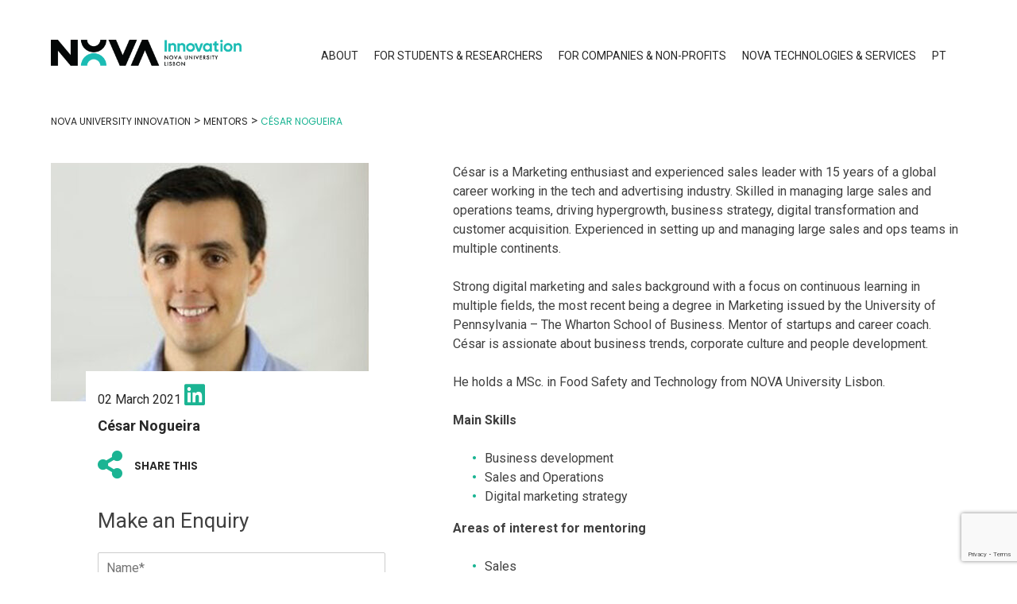

--- FILE ---
content_type: text/html; charset=utf-8
request_url: https://www.google.com/recaptcha/api2/anchor?ar=1&k=6Lc73hkpAAAAAAzElDqNBSkoIJKP7QchUrey6UCM&co=aHR0cHM6Ly9ub3ZhaW5ub3ZhdGlvbi51bmwucHQ6NDQz&hl=en&v=PoyoqOPhxBO7pBk68S4YbpHZ&size=invisible&anchor-ms=20000&execute-ms=30000&cb=supz38tg2pll
body_size: 49376
content:
<!DOCTYPE HTML><html dir="ltr" lang="en"><head><meta http-equiv="Content-Type" content="text/html; charset=UTF-8">
<meta http-equiv="X-UA-Compatible" content="IE=edge">
<title>reCAPTCHA</title>
<style type="text/css">
/* cyrillic-ext */
@font-face {
  font-family: 'Roboto';
  font-style: normal;
  font-weight: 400;
  font-stretch: 100%;
  src: url(//fonts.gstatic.com/s/roboto/v48/KFO7CnqEu92Fr1ME7kSn66aGLdTylUAMa3GUBHMdazTgWw.woff2) format('woff2');
  unicode-range: U+0460-052F, U+1C80-1C8A, U+20B4, U+2DE0-2DFF, U+A640-A69F, U+FE2E-FE2F;
}
/* cyrillic */
@font-face {
  font-family: 'Roboto';
  font-style: normal;
  font-weight: 400;
  font-stretch: 100%;
  src: url(//fonts.gstatic.com/s/roboto/v48/KFO7CnqEu92Fr1ME7kSn66aGLdTylUAMa3iUBHMdazTgWw.woff2) format('woff2');
  unicode-range: U+0301, U+0400-045F, U+0490-0491, U+04B0-04B1, U+2116;
}
/* greek-ext */
@font-face {
  font-family: 'Roboto';
  font-style: normal;
  font-weight: 400;
  font-stretch: 100%;
  src: url(//fonts.gstatic.com/s/roboto/v48/KFO7CnqEu92Fr1ME7kSn66aGLdTylUAMa3CUBHMdazTgWw.woff2) format('woff2');
  unicode-range: U+1F00-1FFF;
}
/* greek */
@font-face {
  font-family: 'Roboto';
  font-style: normal;
  font-weight: 400;
  font-stretch: 100%;
  src: url(//fonts.gstatic.com/s/roboto/v48/KFO7CnqEu92Fr1ME7kSn66aGLdTylUAMa3-UBHMdazTgWw.woff2) format('woff2');
  unicode-range: U+0370-0377, U+037A-037F, U+0384-038A, U+038C, U+038E-03A1, U+03A3-03FF;
}
/* math */
@font-face {
  font-family: 'Roboto';
  font-style: normal;
  font-weight: 400;
  font-stretch: 100%;
  src: url(//fonts.gstatic.com/s/roboto/v48/KFO7CnqEu92Fr1ME7kSn66aGLdTylUAMawCUBHMdazTgWw.woff2) format('woff2');
  unicode-range: U+0302-0303, U+0305, U+0307-0308, U+0310, U+0312, U+0315, U+031A, U+0326-0327, U+032C, U+032F-0330, U+0332-0333, U+0338, U+033A, U+0346, U+034D, U+0391-03A1, U+03A3-03A9, U+03B1-03C9, U+03D1, U+03D5-03D6, U+03F0-03F1, U+03F4-03F5, U+2016-2017, U+2034-2038, U+203C, U+2040, U+2043, U+2047, U+2050, U+2057, U+205F, U+2070-2071, U+2074-208E, U+2090-209C, U+20D0-20DC, U+20E1, U+20E5-20EF, U+2100-2112, U+2114-2115, U+2117-2121, U+2123-214F, U+2190, U+2192, U+2194-21AE, U+21B0-21E5, U+21F1-21F2, U+21F4-2211, U+2213-2214, U+2216-22FF, U+2308-230B, U+2310, U+2319, U+231C-2321, U+2336-237A, U+237C, U+2395, U+239B-23B7, U+23D0, U+23DC-23E1, U+2474-2475, U+25AF, U+25B3, U+25B7, U+25BD, U+25C1, U+25CA, U+25CC, U+25FB, U+266D-266F, U+27C0-27FF, U+2900-2AFF, U+2B0E-2B11, U+2B30-2B4C, U+2BFE, U+3030, U+FF5B, U+FF5D, U+1D400-1D7FF, U+1EE00-1EEFF;
}
/* symbols */
@font-face {
  font-family: 'Roboto';
  font-style: normal;
  font-weight: 400;
  font-stretch: 100%;
  src: url(//fonts.gstatic.com/s/roboto/v48/KFO7CnqEu92Fr1ME7kSn66aGLdTylUAMaxKUBHMdazTgWw.woff2) format('woff2');
  unicode-range: U+0001-000C, U+000E-001F, U+007F-009F, U+20DD-20E0, U+20E2-20E4, U+2150-218F, U+2190, U+2192, U+2194-2199, U+21AF, U+21E6-21F0, U+21F3, U+2218-2219, U+2299, U+22C4-22C6, U+2300-243F, U+2440-244A, U+2460-24FF, U+25A0-27BF, U+2800-28FF, U+2921-2922, U+2981, U+29BF, U+29EB, U+2B00-2BFF, U+4DC0-4DFF, U+FFF9-FFFB, U+10140-1018E, U+10190-1019C, U+101A0, U+101D0-101FD, U+102E0-102FB, U+10E60-10E7E, U+1D2C0-1D2D3, U+1D2E0-1D37F, U+1F000-1F0FF, U+1F100-1F1AD, U+1F1E6-1F1FF, U+1F30D-1F30F, U+1F315, U+1F31C, U+1F31E, U+1F320-1F32C, U+1F336, U+1F378, U+1F37D, U+1F382, U+1F393-1F39F, U+1F3A7-1F3A8, U+1F3AC-1F3AF, U+1F3C2, U+1F3C4-1F3C6, U+1F3CA-1F3CE, U+1F3D4-1F3E0, U+1F3ED, U+1F3F1-1F3F3, U+1F3F5-1F3F7, U+1F408, U+1F415, U+1F41F, U+1F426, U+1F43F, U+1F441-1F442, U+1F444, U+1F446-1F449, U+1F44C-1F44E, U+1F453, U+1F46A, U+1F47D, U+1F4A3, U+1F4B0, U+1F4B3, U+1F4B9, U+1F4BB, U+1F4BF, U+1F4C8-1F4CB, U+1F4D6, U+1F4DA, U+1F4DF, U+1F4E3-1F4E6, U+1F4EA-1F4ED, U+1F4F7, U+1F4F9-1F4FB, U+1F4FD-1F4FE, U+1F503, U+1F507-1F50B, U+1F50D, U+1F512-1F513, U+1F53E-1F54A, U+1F54F-1F5FA, U+1F610, U+1F650-1F67F, U+1F687, U+1F68D, U+1F691, U+1F694, U+1F698, U+1F6AD, U+1F6B2, U+1F6B9-1F6BA, U+1F6BC, U+1F6C6-1F6CF, U+1F6D3-1F6D7, U+1F6E0-1F6EA, U+1F6F0-1F6F3, U+1F6F7-1F6FC, U+1F700-1F7FF, U+1F800-1F80B, U+1F810-1F847, U+1F850-1F859, U+1F860-1F887, U+1F890-1F8AD, U+1F8B0-1F8BB, U+1F8C0-1F8C1, U+1F900-1F90B, U+1F93B, U+1F946, U+1F984, U+1F996, U+1F9E9, U+1FA00-1FA6F, U+1FA70-1FA7C, U+1FA80-1FA89, U+1FA8F-1FAC6, U+1FACE-1FADC, U+1FADF-1FAE9, U+1FAF0-1FAF8, U+1FB00-1FBFF;
}
/* vietnamese */
@font-face {
  font-family: 'Roboto';
  font-style: normal;
  font-weight: 400;
  font-stretch: 100%;
  src: url(//fonts.gstatic.com/s/roboto/v48/KFO7CnqEu92Fr1ME7kSn66aGLdTylUAMa3OUBHMdazTgWw.woff2) format('woff2');
  unicode-range: U+0102-0103, U+0110-0111, U+0128-0129, U+0168-0169, U+01A0-01A1, U+01AF-01B0, U+0300-0301, U+0303-0304, U+0308-0309, U+0323, U+0329, U+1EA0-1EF9, U+20AB;
}
/* latin-ext */
@font-face {
  font-family: 'Roboto';
  font-style: normal;
  font-weight: 400;
  font-stretch: 100%;
  src: url(//fonts.gstatic.com/s/roboto/v48/KFO7CnqEu92Fr1ME7kSn66aGLdTylUAMa3KUBHMdazTgWw.woff2) format('woff2');
  unicode-range: U+0100-02BA, U+02BD-02C5, U+02C7-02CC, U+02CE-02D7, U+02DD-02FF, U+0304, U+0308, U+0329, U+1D00-1DBF, U+1E00-1E9F, U+1EF2-1EFF, U+2020, U+20A0-20AB, U+20AD-20C0, U+2113, U+2C60-2C7F, U+A720-A7FF;
}
/* latin */
@font-face {
  font-family: 'Roboto';
  font-style: normal;
  font-weight: 400;
  font-stretch: 100%;
  src: url(//fonts.gstatic.com/s/roboto/v48/KFO7CnqEu92Fr1ME7kSn66aGLdTylUAMa3yUBHMdazQ.woff2) format('woff2');
  unicode-range: U+0000-00FF, U+0131, U+0152-0153, U+02BB-02BC, U+02C6, U+02DA, U+02DC, U+0304, U+0308, U+0329, U+2000-206F, U+20AC, U+2122, U+2191, U+2193, U+2212, U+2215, U+FEFF, U+FFFD;
}
/* cyrillic-ext */
@font-face {
  font-family: 'Roboto';
  font-style: normal;
  font-weight: 500;
  font-stretch: 100%;
  src: url(//fonts.gstatic.com/s/roboto/v48/KFO7CnqEu92Fr1ME7kSn66aGLdTylUAMa3GUBHMdazTgWw.woff2) format('woff2');
  unicode-range: U+0460-052F, U+1C80-1C8A, U+20B4, U+2DE0-2DFF, U+A640-A69F, U+FE2E-FE2F;
}
/* cyrillic */
@font-face {
  font-family: 'Roboto';
  font-style: normal;
  font-weight: 500;
  font-stretch: 100%;
  src: url(//fonts.gstatic.com/s/roboto/v48/KFO7CnqEu92Fr1ME7kSn66aGLdTylUAMa3iUBHMdazTgWw.woff2) format('woff2');
  unicode-range: U+0301, U+0400-045F, U+0490-0491, U+04B0-04B1, U+2116;
}
/* greek-ext */
@font-face {
  font-family: 'Roboto';
  font-style: normal;
  font-weight: 500;
  font-stretch: 100%;
  src: url(//fonts.gstatic.com/s/roboto/v48/KFO7CnqEu92Fr1ME7kSn66aGLdTylUAMa3CUBHMdazTgWw.woff2) format('woff2');
  unicode-range: U+1F00-1FFF;
}
/* greek */
@font-face {
  font-family: 'Roboto';
  font-style: normal;
  font-weight: 500;
  font-stretch: 100%;
  src: url(//fonts.gstatic.com/s/roboto/v48/KFO7CnqEu92Fr1ME7kSn66aGLdTylUAMa3-UBHMdazTgWw.woff2) format('woff2');
  unicode-range: U+0370-0377, U+037A-037F, U+0384-038A, U+038C, U+038E-03A1, U+03A3-03FF;
}
/* math */
@font-face {
  font-family: 'Roboto';
  font-style: normal;
  font-weight: 500;
  font-stretch: 100%;
  src: url(//fonts.gstatic.com/s/roboto/v48/KFO7CnqEu92Fr1ME7kSn66aGLdTylUAMawCUBHMdazTgWw.woff2) format('woff2');
  unicode-range: U+0302-0303, U+0305, U+0307-0308, U+0310, U+0312, U+0315, U+031A, U+0326-0327, U+032C, U+032F-0330, U+0332-0333, U+0338, U+033A, U+0346, U+034D, U+0391-03A1, U+03A3-03A9, U+03B1-03C9, U+03D1, U+03D5-03D6, U+03F0-03F1, U+03F4-03F5, U+2016-2017, U+2034-2038, U+203C, U+2040, U+2043, U+2047, U+2050, U+2057, U+205F, U+2070-2071, U+2074-208E, U+2090-209C, U+20D0-20DC, U+20E1, U+20E5-20EF, U+2100-2112, U+2114-2115, U+2117-2121, U+2123-214F, U+2190, U+2192, U+2194-21AE, U+21B0-21E5, U+21F1-21F2, U+21F4-2211, U+2213-2214, U+2216-22FF, U+2308-230B, U+2310, U+2319, U+231C-2321, U+2336-237A, U+237C, U+2395, U+239B-23B7, U+23D0, U+23DC-23E1, U+2474-2475, U+25AF, U+25B3, U+25B7, U+25BD, U+25C1, U+25CA, U+25CC, U+25FB, U+266D-266F, U+27C0-27FF, U+2900-2AFF, U+2B0E-2B11, U+2B30-2B4C, U+2BFE, U+3030, U+FF5B, U+FF5D, U+1D400-1D7FF, U+1EE00-1EEFF;
}
/* symbols */
@font-face {
  font-family: 'Roboto';
  font-style: normal;
  font-weight: 500;
  font-stretch: 100%;
  src: url(//fonts.gstatic.com/s/roboto/v48/KFO7CnqEu92Fr1ME7kSn66aGLdTylUAMaxKUBHMdazTgWw.woff2) format('woff2');
  unicode-range: U+0001-000C, U+000E-001F, U+007F-009F, U+20DD-20E0, U+20E2-20E4, U+2150-218F, U+2190, U+2192, U+2194-2199, U+21AF, U+21E6-21F0, U+21F3, U+2218-2219, U+2299, U+22C4-22C6, U+2300-243F, U+2440-244A, U+2460-24FF, U+25A0-27BF, U+2800-28FF, U+2921-2922, U+2981, U+29BF, U+29EB, U+2B00-2BFF, U+4DC0-4DFF, U+FFF9-FFFB, U+10140-1018E, U+10190-1019C, U+101A0, U+101D0-101FD, U+102E0-102FB, U+10E60-10E7E, U+1D2C0-1D2D3, U+1D2E0-1D37F, U+1F000-1F0FF, U+1F100-1F1AD, U+1F1E6-1F1FF, U+1F30D-1F30F, U+1F315, U+1F31C, U+1F31E, U+1F320-1F32C, U+1F336, U+1F378, U+1F37D, U+1F382, U+1F393-1F39F, U+1F3A7-1F3A8, U+1F3AC-1F3AF, U+1F3C2, U+1F3C4-1F3C6, U+1F3CA-1F3CE, U+1F3D4-1F3E0, U+1F3ED, U+1F3F1-1F3F3, U+1F3F5-1F3F7, U+1F408, U+1F415, U+1F41F, U+1F426, U+1F43F, U+1F441-1F442, U+1F444, U+1F446-1F449, U+1F44C-1F44E, U+1F453, U+1F46A, U+1F47D, U+1F4A3, U+1F4B0, U+1F4B3, U+1F4B9, U+1F4BB, U+1F4BF, U+1F4C8-1F4CB, U+1F4D6, U+1F4DA, U+1F4DF, U+1F4E3-1F4E6, U+1F4EA-1F4ED, U+1F4F7, U+1F4F9-1F4FB, U+1F4FD-1F4FE, U+1F503, U+1F507-1F50B, U+1F50D, U+1F512-1F513, U+1F53E-1F54A, U+1F54F-1F5FA, U+1F610, U+1F650-1F67F, U+1F687, U+1F68D, U+1F691, U+1F694, U+1F698, U+1F6AD, U+1F6B2, U+1F6B9-1F6BA, U+1F6BC, U+1F6C6-1F6CF, U+1F6D3-1F6D7, U+1F6E0-1F6EA, U+1F6F0-1F6F3, U+1F6F7-1F6FC, U+1F700-1F7FF, U+1F800-1F80B, U+1F810-1F847, U+1F850-1F859, U+1F860-1F887, U+1F890-1F8AD, U+1F8B0-1F8BB, U+1F8C0-1F8C1, U+1F900-1F90B, U+1F93B, U+1F946, U+1F984, U+1F996, U+1F9E9, U+1FA00-1FA6F, U+1FA70-1FA7C, U+1FA80-1FA89, U+1FA8F-1FAC6, U+1FACE-1FADC, U+1FADF-1FAE9, U+1FAF0-1FAF8, U+1FB00-1FBFF;
}
/* vietnamese */
@font-face {
  font-family: 'Roboto';
  font-style: normal;
  font-weight: 500;
  font-stretch: 100%;
  src: url(//fonts.gstatic.com/s/roboto/v48/KFO7CnqEu92Fr1ME7kSn66aGLdTylUAMa3OUBHMdazTgWw.woff2) format('woff2');
  unicode-range: U+0102-0103, U+0110-0111, U+0128-0129, U+0168-0169, U+01A0-01A1, U+01AF-01B0, U+0300-0301, U+0303-0304, U+0308-0309, U+0323, U+0329, U+1EA0-1EF9, U+20AB;
}
/* latin-ext */
@font-face {
  font-family: 'Roboto';
  font-style: normal;
  font-weight: 500;
  font-stretch: 100%;
  src: url(//fonts.gstatic.com/s/roboto/v48/KFO7CnqEu92Fr1ME7kSn66aGLdTylUAMa3KUBHMdazTgWw.woff2) format('woff2');
  unicode-range: U+0100-02BA, U+02BD-02C5, U+02C7-02CC, U+02CE-02D7, U+02DD-02FF, U+0304, U+0308, U+0329, U+1D00-1DBF, U+1E00-1E9F, U+1EF2-1EFF, U+2020, U+20A0-20AB, U+20AD-20C0, U+2113, U+2C60-2C7F, U+A720-A7FF;
}
/* latin */
@font-face {
  font-family: 'Roboto';
  font-style: normal;
  font-weight: 500;
  font-stretch: 100%;
  src: url(//fonts.gstatic.com/s/roboto/v48/KFO7CnqEu92Fr1ME7kSn66aGLdTylUAMa3yUBHMdazQ.woff2) format('woff2');
  unicode-range: U+0000-00FF, U+0131, U+0152-0153, U+02BB-02BC, U+02C6, U+02DA, U+02DC, U+0304, U+0308, U+0329, U+2000-206F, U+20AC, U+2122, U+2191, U+2193, U+2212, U+2215, U+FEFF, U+FFFD;
}
/* cyrillic-ext */
@font-face {
  font-family: 'Roboto';
  font-style: normal;
  font-weight: 900;
  font-stretch: 100%;
  src: url(//fonts.gstatic.com/s/roboto/v48/KFO7CnqEu92Fr1ME7kSn66aGLdTylUAMa3GUBHMdazTgWw.woff2) format('woff2');
  unicode-range: U+0460-052F, U+1C80-1C8A, U+20B4, U+2DE0-2DFF, U+A640-A69F, U+FE2E-FE2F;
}
/* cyrillic */
@font-face {
  font-family: 'Roboto';
  font-style: normal;
  font-weight: 900;
  font-stretch: 100%;
  src: url(//fonts.gstatic.com/s/roboto/v48/KFO7CnqEu92Fr1ME7kSn66aGLdTylUAMa3iUBHMdazTgWw.woff2) format('woff2');
  unicode-range: U+0301, U+0400-045F, U+0490-0491, U+04B0-04B1, U+2116;
}
/* greek-ext */
@font-face {
  font-family: 'Roboto';
  font-style: normal;
  font-weight: 900;
  font-stretch: 100%;
  src: url(//fonts.gstatic.com/s/roboto/v48/KFO7CnqEu92Fr1ME7kSn66aGLdTylUAMa3CUBHMdazTgWw.woff2) format('woff2');
  unicode-range: U+1F00-1FFF;
}
/* greek */
@font-face {
  font-family: 'Roboto';
  font-style: normal;
  font-weight: 900;
  font-stretch: 100%;
  src: url(//fonts.gstatic.com/s/roboto/v48/KFO7CnqEu92Fr1ME7kSn66aGLdTylUAMa3-UBHMdazTgWw.woff2) format('woff2');
  unicode-range: U+0370-0377, U+037A-037F, U+0384-038A, U+038C, U+038E-03A1, U+03A3-03FF;
}
/* math */
@font-face {
  font-family: 'Roboto';
  font-style: normal;
  font-weight: 900;
  font-stretch: 100%;
  src: url(//fonts.gstatic.com/s/roboto/v48/KFO7CnqEu92Fr1ME7kSn66aGLdTylUAMawCUBHMdazTgWw.woff2) format('woff2');
  unicode-range: U+0302-0303, U+0305, U+0307-0308, U+0310, U+0312, U+0315, U+031A, U+0326-0327, U+032C, U+032F-0330, U+0332-0333, U+0338, U+033A, U+0346, U+034D, U+0391-03A1, U+03A3-03A9, U+03B1-03C9, U+03D1, U+03D5-03D6, U+03F0-03F1, U+03F4-03F5, U+2016-2017, U+2034-2038, U+203C, U+2040, U+2043, U+2047, U+2050, U+2057, U+205F, U+2070-2071, U+2074-208E, U+2090-209C, U+20D0-20DC, U+20E1, U+20E5-20EF, U+2100-2112, U+2114-2115, U+2117-2121, U+2123-214F, U+2190, U+2192, U+2194-21AE, U+21B0-21E5, U+21F1-21F2, U+21F4-2211, U+2213-2214, U+2216-22FF, U+2308-230B, U+2310, U+2319, U+231C-2321, U+2336-237A, U+237C, U+2395, U+239B-23B7, U+23D0, U+23DC-23E1, U+2474-2475, U+25AF, U+25B3, U+25B7, U+25BD, U+25C1, U+25CA, U+25CC, U+25FB, U+266D-266F, U+27C0-27FF, U+2900-2AFF, U+2B0E-2B11, U+2B30-2B4C, U+2BFE, U+3030, U+FF5B, U+FF5D, U+1D400-1D7FF, U+1EE00-1EEFF;
}
/* symbols */
@font-face {
  font-family: 'Roboto';
  font-style: normal;
  font-weight: 900;
  font-stretch: 100%;
  src: url(//fonts.gstatic.com/s/roboto/v48/KFO7CnqEu92Fr1ME7kSn66aGLdTylUAMaxKUBHMdazTgWw.woff2) format('woff2');
  unicode-range: U+0001-000C, U+000E-001F, U+007F-009F, U+20DD-20E0, U+20E2-20E4, U+2150-218F, U+2190, U+2192, U+2194-2199, U+21AF, U+21E6-21F0, U+21F3, U+2218-2219, U+2299, U+22C4-22C6, U+2300-243F, U+2440-244A, U+2460-24FF, U+25A0-27BF, U+2800-28FF, U+2921-2922, U+2981, U+29BF, U+29EB, U+2B00-2BFF, U+4DC0-4DFF, U+FFF9-FFFB, U+10140-1018E, U+10190-1019C, U+101A0, U+101D0-101FD, U+102E0-102FB, U+10E60-10E7E, U+1D2C0-1D2D3, U+1D2E0-1D37F, U+1F000-1F0FF, U+1F100-1F1AD, U+1F1E6-1F1FF, U+1F30D-1F30F, U+1F315, U+1F31C, U+1F31E, U+1F320-1F32C, U+1F336, U+1F378, U+1F37D, U+1F382, U+1F393-1F39F, U+1F3A7-1F3A8, U+1F3AC-1F3AF, U+1F3C2, U+1F3C4-1F3C6, U+1F3CA-1F3CE, U+1F3D4-1F3E0, U+1F3ED, U+1F3F1-1F3F3, U+1F3F5-1F3F7, U+1F408, U+1F415, U+1F41F, U+1F426, U+1F43F, U+1F441-1F442, U+1F444, U+1F446-1F449, U+1F44C-1F44E, U+1F453, U+1F46A, U+1F47D, U+1F4A3, U+1F4B0, U+1F4B3, U+1F4B9, U+1F4BB, U+1F4BF, U+1F4C8-1F4CB, U+1F4D6, U+1F4DA, U+1F4DF, U+1F4E3-1F4E6, U+1F4EA-1F4ED, U+1F4F7, U+1F4F9-1F4FB, U+1F4FD-1F4FE, U+1F503, U+1F507-1F50B, U+1F50D, U+1F512-1F513, U+1F53E-1F54A, U+1F54F-1F5FA, U+1F610, U+1F650-1F67F, U+1F687, U+1F68D, U+1F691, U+1F694, U+1F698, U+1F6AD, U+1F6B2, U+1F6B9-1F6BA, U+1F6BC, U+1F6C6-1F6CF, U+1F6D3-1F6D7, U+1F6E0-1F6EA, U+1F6F0-1F6F3, U+1F6F7-1F6FC, U+1F700-1F7FF, U+1F800-1F80B, U+1F810-1F847, U+1F850-1F859, U+1F860-1F887, U+1F890-1F8AD, U+1F8B0-1F8BB, U+1F8C0-1F8C1, U+1F900-1F90B, U+1F93B, U+1F946, U+1F984, U+1F996, U+1F9E9, U+1FA00-1FA6F, U+1FA70-1FA7C, U+1FA80-1FA89, U+1FA8F-1FAC6, U+1FACE-1FADC, U+1FADF-1FAE9, U+1FAF0-1FAF8, U+1FB00-1FBFF;
}
/* vietnamese */
@font-face {
  font-family: 'Roboto';
  font-style: normal;
  font-weight: 900;
  font-stretch: 100%;
  src: url(//fonts.gstatic.com/s/roboto/v48/KFO7CnqEu92Fr1ME7kSn66aGLdTylUAMa3OUBHMdazTgWw.woff2) format('woff2');
  unicode-range: U+0102-0103, U+0110-0111, U+0128-0129, U+0168-0169, U+01A0-01A1, U+01AF-01B0, U+0300-0301, U+0303-0304, U+0308-0309, U+0323, U+0329, U+1EA0-1EF9, U+20AB;
}
/* latin-ext */
@font-face {
  font-family: 'Roboto';
  font-style: normal;
  font-weight: 900;
  font-stretch: 100%;
  src: url(//fonts.gstatic.com/s/roboto/v48/KFO7CnqEu92Fr1ME7kSn66aGLdTylUAMa3KUBHMdazTgWw.woff2) format('woff2');
  unicode-range: U+0100-02BA, U+02BD-02C5, U+02C7-02CC, U+02CE-02D7, U+02DD-02FF, U+0304, U+0308, U+0329, U+1D00-1DBF, U+1E00-1E9F, U+1EF2-1EFF, U+2020, U+20A0-20AB, U+20AD-20C0, U+2113, U+2C60-2C7F, U+A720-A7FF;
}
/* latin */
@font-face {
  font-family: 'Roboto';
  font-style: normal;
  font-weight: 900;
  font-stretch: 100%;
  src: url(//fonts.gstatic.com/s/roboto/v48/KFO7CnqEu92Fr1ME7kSn66aGLdTylUAMa3yUBHMdazQ.woff2) format('woff2');
  unicode-range: U+0000-00FF, U+0131, U+0152-0153, U+02BB-02BC, U+02C6, U+02DA, U+02DC, U+0304, U+0308, U+0329, U+2000-206F, U+20AC, U+2122, U+2191, U+2193, U+2212, U+2215, U+FEFF, U+FFFD;
}

</style>
<link rel="stylesheet" type="text/css" href="https://www.gstatic.com/recaptcha/releases/PoyoqOPhxBO7pBk68S4YbpHZ/styles__ltr.css">
<script nonce="ee2-aK4qGvErrOp2-obGKw" type="text/javascript">window['__recaptcha_api'] = 'https://www.google.com/recaptcha/api2/';</script>
<script type="text/javascript" src="https://www.gstatic.com/recaptcha/releases/PoyoqOPhxBO7pBk68S4YbpHZ/recaptcha__en.js" nonce="ee2-aK4qGvErrOp2-obGKw">
      
    </script></head>
<body><div id="rc-anchor-alert" class="rc-anchor-alert"></div>
<input type="hidden" id="recaptcha-token" value="[base64]">
<script type="text/javascript" nonce="ee2-aK4qGvErrOp2-obGKw">
      recaptcha.anchor.Main.init("[\x22ainput\x22,[\x22bgdata\x22,\x22\x22,\[base64]/[base64]/MjU1Ong/[base64]/[base64]/[base64]/[base64]/[base64]/[base64]/[base64]/[base64]/[base64]/[base64]/[base64]/[base64]/[base64]/[base64]/[base64]\\u003d\x22,\[base64]\x22,\x22HTfCssO9w5lawrnCjWwZZRTCk0XDjMKmw4zCn8KlGMKHw7pwFMO5w7zCkcO8fgXDll3CiVZKwpvDvybCpMKvPA1fKUnCj8OCSMKPRhjCkh3CpsOxwpMGwrXCswPDhnhtw6HDmk3CoDjDs8O3TsKfwrXDpkcYG2/[base64]/[base64]/DjhzDoC9MbMK3wppAw7jClsKMw6/CnFvCi2Z2HDNTKGBiUcKzESZFw5HDuMKZDT8VCcO2Mi5jwqvDssOMwpx7w5TDrlvDjDzClcK0HH3DhG4NDGZbDUg/w78ww4zCoEPCp8O1wr/ChUERwq7Cg1EXw77CtSs/Lj7Cpn7DscKAw7syw47CisONw6fDrsKew5dnTwgXPsKBBUAsw53CkcOiK8OHGsOCBMK7w53CtTQvLsOgbcO4wpBMw5rDkzvDqRLDtMKZw7/[base64]/[base64]/NcOVwplUPl7CvRDDi8OLwp1/wpdAFsOQPWTDrAkcLcO0fUBzw7zChcOlRcKwfVh0w7toOGjCrsOCZhPDoG56woTCkMK3w5wMw6XDrsKyfsObaHXDiWXCiMO6wqTCg2xNwofDr8OIwr/DugAQwp18w4EHdMKSGMKswqbDkGdRw6Riw6nCtRUowonDpcK8bxjDl8OgCcO5KTM4GH3CvgV/wrbDlMOCT8Ovwo3DlcOwFFpbw65Pw6JNe8O4OMK2GBUFJcO6Znkqw7pTDMO5w4nCjFIMTcOUasOUC8Ksw7Ifwo07worDg8Oqw6XCpy4HQ2vCqcOpw7gTw7kyNn7DiAHDhcKPFSLDucKEw4zCucOnw7TCsjIjfDQ/w4dhw6/[base64]/[base64]/DoB9ow554w4InSzHCicOnw7LCh8KKwqFDaMOcwo3DhjHDk8KtARYjwpzDu2ApHsO1w449w7MgS8KjQQRsaVFiwpxNwp3CpRgnw7vCu8K/Mk3DqMKgw7fDvsO9w4TClcKowpRgwrtgw6XDqlBvwq/DgVk6w6DDsMKew7M+w4/DkAR+wr/CnUrDh8KMw5Eaw5hbdMO0ASZvwpzDgTbCgF7DmWTDlXfCjsKqKHZ4wqc9w4PCnijCisOdw703wrhNDcOKwpXDk8K4wqjClzwowqXDocOpFUQ1wofCswB4N1ZXw7rCnlFRNkTCjwDCtm3CgsKmwo/DrG/DiV/DjcKUYHVqwqbDscKRwq3DtMOpJsKnwoMmTCrDuT4rwojDqXExVsKREsKgVhvDpMOaC8O6dMKvw5hZw7DCnU/CtsKBccKbfsO4wox4dMOtw4Ncwp3DpMKVWEUdW8Kcw71IWMKbVmzCucOdwqp1QcKJw4XCpDzCsQAwwpUowqg9X8OeaMKiFyDDt31aU8KMwpTDocKfw4rDmcObw6/CnHbDt3/[base64]/[base64]/ax3CsAfCuMOJdMO8w6fCsz8aV0Y5w5jDisO5w47DgsO0woXCl8KoYHhtw47DniPDlsO/[base64]/w7bCjMOjwr/CvsK4dFp+HxBoDUIywrjDnXJEc8Oywp8cwoZ6Z8KWEcKnGsK4w7/DrcK9BMO1wp7CtsKxw64NwpYuw6QrEMK6bjsywrfDjsOQw7LChMOGwpnDjyLCiFnDpcOhwr1twr/Cl8KebsKkwqd4T8Ouw6HCvB1kPcKjwr8PwqsCwpfDu8O/wqF7HsKyUMK/wqLDiCTClHLDpHt9XCYiG1DCp8KcAsOsIGRIFHbDoQVEJiYxw6NgfXXCuDIJfSTCkn4owoRwwoEjPcOAXcKJwr7Dq8O5H8Kkw6I9EnckSsKWwp/[base64]/Cs2IQw7fDvmsTw5/[base64]/w4TCkcKPwobCqEjCvcKxw6tKw4/Ci8Kew4RiUMO/wqzCtBHDuzDDr3p0bxfCr04MQCgqwplEacOIeHkCVifDvcOtw6xXw615w7zDgwbClVXDksKpw6fCuMOzwo10K8OUUcKuGG5KA8Onw6DCnzhEEQ/DiMKie3fCtsKRwoUsw4HCjjvCj3PCoHLChFnCl8OyS8K5XcOjOsOMKcK7HVYVw6MBw5BVZ8OIfsOjOHp4w4jCisKcwqDDmRpkw71aw77CusKwwpcrRcOtw4/CqTTCk2XDncKzw7AzSsKiwo4yw5zClsKxwrjCojTCnD06FsOBwoZZaMKDG8KNESwoZHliworDgcO0TlUQesO9wqohw7U9w6c6ExxmRjshJcKuUMKUwr/DnsKPwrPCqUfCoMOfX8KFOcKgOcKPw7TDicK1w5bCo23CjiBhE2lCbGjDi8OBRMOdLMK0JMKhw5JmIHsCYmfCmjHCmlRcwonDpX9lJcK+wr/Dh8KJwp9vw5k1wpfDrsKJwrHCqsONKsK2w7DDk8OVwoMGZC/CtsKKw5vCocO0Bk3Dm8O5wrvDssKgLVPDozEEwodIIcOmwp/[base64]/Cm0nCqMKBw6kvwqfDg8KAPQLDlzQ6wp/Drjx+RynDs8K0wqEMwp7Ch0FZesKqw4BDwp3DrcKPw4PDnlQTw4/[base64]/CrS/CqGheEEvCu8O7w67CtU/Cu3coOMO8w4EUD8OewpUGwoTChMOSHFdGw6TChxrCj1DDqFDCnxkMbcOOEMOhwrA8w4rDrDJwwozCjMKkw5nDtAXChRFoGC/ClsK8w5obPgdsBsKYw4DDhj3Dlz59QBzDvsKsw57CicKVbMOdw7bDlQNyw5xgVkwqBVjDvsOrf8Kgw71ZwrvChCbCgiPCtgILIsOZYio7YFIiXcK/[base64]/CpcOFwrQREV57wq1Qwpo8wqbCo8KzbMOhNsKRKTzCjcKMccKFVjVUw5PDncOnwqXDuMOEw5rDhcK0w6QwwqvCrsOteMO2NMOWw7gcwrU5wqINIkTDvsOCOMOgw7gWwr1ywr4+KwgYw5Fcw6Z1CsOSD2JBwrHDkMOUw7LDoMKiQALDuS3DiyHDmn/Dp8KKJcKCbQfDj8OYJ8KKw7M4MB3DggzDvgnDtgQZw7TDqjwiwrTCsMKIwqBUwr9AA1zDqMKPwoQiGS8zU8K+w7HDvMKOO8OXMsKJwocyGMKMw5LCssKONxp7w6rCgyAJURt5w4PCvcOpCMKpWRrCiBFIw5lQJG/[base64]/DgsO2LMK0wqTCrCUIw6HDn0rCqx3DrsOgw7vDhcOmwq0ew6kXJQ4hwo8NZiNCwrvDosO6asKRw5nCncKdw5gUFMK6CTp0w7IqP8K7w54iw6NsVsKWw4cCw5AowoTCncOeWF7DviXDhsONw7jCmi5/LsOXwqzDqgY4SyvDo21Ow6ZjTsKpw4RGd0nDuMKLUjw3w796TcKXw7zCksKQUcKSSMOzw7XDusKMFxBpw6tBUMKcO8KDwo/[base64]/Cj1zDhH/Ci8Kdw75uw6nDvxbCv0dGwpY/w7h+E8KrQMKcw4hKwq5dwpvCsXHDnUgFw7TCoBfConPDlBMgwp3DqsKQw5ByeS3DtRjCicO6w74QwojDjMKTwrbCsX7CjcOyw6TDssOxw7o6Mj7CkizDvyouTVvDjGR5w4skw5vDmXTCrR7DrsKoworCrAoSwrjCh8K4wq45ZsOTwr1NMk/DlUYgW8Kww6sHw7vCssOXwo/DiMOOJATDq8K+wovCqDDDusKPOsKZw5vCjMKaw4fCoj0bJsK4cXJtw4N/wrFpw5Ebw7RZwqjDjUETK8OJwqJvw6hXKnMGwrzDpxbDhsK6wrDCoGLDiMOyw7rDqsOvTW1+FURVbUgBKMKGw53DscKbw4lHN3AlH8KpwrgqdWzDp3Fqe0HDnAl5PxIMw4PDoMKyIxhaw4lAw5NcwpLDsFPDvcK+OHvDgsOuw4VgwoxGwrgtw73CiilGMMKEWsKBwr1/[base64]/[base64]/woVGZTnDosKuMFDDjcOdwpzDmRfDrlodwovCoykowq7DoxzDscO+w4xawovDo8O1w6B/wrA4wo5+w7AGCcKxO8OYNBPDvMK7Ml44fsKgwpcBw6zDjm3CiT1sw6zCm8Onw6NhMsKqJ13DncOFL8OQdXPCrgrDmsK4DDtXA2DDh8OaZFTDmMOwwqTDhCrCnznDlMOZwphvLBkmD8OZbXBBw4A6w5JRS8OWw51bU3TDv8Ofw4zDq8KyasOEwpttDhDDi3/[base64]/DuXvDlADDhMKyw7TCvMKAwrxqw4pQK3HDoXjCjybDpy7DsxfCmsODGsKtTsKZw7LDqHpyYmTCocOswpJbw4l7JhLCnxwDAygJw69QGQFvw4k/w67DqMOwwpV6TMKKwrllLxJTXn7DtMKMOsOhWMOiegcxwq52IsKdXFRuwqcXw4MQw5PDoMO+wpk9RjnDiMK2w4/Dvz9WPUN8VMOWJE3CrsOfwolNd8OVJkVOScOgbMKew540RkhuCcO+a1rDiS7CucKsw7jCjsKpWsOkwocNw7nDssKKGz3DrsK3VcO8GhpxV8OzJnbCrD4ww67DoWrDunzCqmfDsGbDsVQywq7DvjLDtsODOCE/DMKVwoRrw4Y4woXDrAcgwrFPLcKkRxTCv8KNE8ORGmbCpBPDnFYJM20dXcOZNMOEw7YRw45bRMOuwpvDiWY4OVXCosKXwoFGB8OXGH/[base64]/ChgvCg8KHwrHCusKSV0TClxgswpnDn8OfwrPCtcOYCmRew51QwrTCv2k7RcO6wpvCgAEUw49Jw7E1FsOCwofCsnYmSGBpCMKsK8OOwpE+OsOaVmXDjcKPC8OwH8OQwpc1TcO6U8KQw4RNbjzCiA/DpDdtw6NZX2TDgcK4csKfwocETsKeUMKdaGPCssODaMKxw7PCo8KJKVptwqMPw7TDlEdJw6/[base64]/ClCfDqmFWwoDDhsOzw5ECMcOsw4fCrcKZw6Yud8KgwpDDsMOhE8KRR8OFwqYaEQNfw4rCllrDicKxVsKAw6NXwo9nPsO7bMOiwqAgw6QISg7CojMrw5DCjC8Jw7pCFhfCh8K9w4TCsFPCpBhKY8OsfWbCpMOKw5/CpMKlwojCo2tDJsKkwph0eBPCnMKTwqsLHUspw6zDlcKeDcOww4RbYQzCrcOhwqEVwrNdEcOYw7DDoMO4wp3DoMO8RlPDg3xSNmDDnG1wEjJZX8Olw7I5QcKiVcOBY8KSw4RCY8KAwr8sHMKacMOFUXc/[base64]/wrHCo8O/wpEww5FTT2rDm8OZEHcrw5PDjMKUwr3DksOxwp4MwonDt8OgwpAxw7/CjsOTwrHCncOHUBtYbA3DhcKsQcKNdDfDoBY1KnvCjARvw7jDrC7CksODwqEUwr0XXmF9cMO+w7hyXGVkw7fClih7w7jDu8O7TCF9wpgxw7/DgsO2IcK/w5vDtkxaw43DsMO3US/CqsOuwrXCmw4seAsvw69bNsK+bDzCgArDpsKNFMKkJsK/woTDtT7DrsOaLsKPwoPDh8KbIcOfwrY8w5/DpzB1KMKCwpBLAgjCvELDtMKdw67Dg8O4w7ZOwqDCnwJ7Z8KbwqNkwqAywq9Tw77CoMKDCMObwrDDgcKYfTkddgLDvW5JJMKywrEDVUYBWWjCsFrCtMK/w5A0P8K9w6cRQMK/w7fCkMKdfcKKwqc0woZxwrjCr0TCrTPDncOaE8K6McKJwo/DvXtyRFsYwonCrcOwXcOrwqwuL8OVKzHClMKQwprCizjCmcKnw5DDpcOvL8OTaBR2ZcOLORkUwpd+w7bDkTMKwqlmw6xEQAvCosK2w7Q9IsKxwoLDoylNTsKkw53Cn3/DkDUow5YAwpoXD8KLY1Q9wprDmMOnEnpjw4o9w7jDhhlpw4HCm1kzXgHDrDA0IsKdw4nDgV1HV8OefWQ3DcOqPA4kw6TCocKHEhPDh8OQwqHDmi44w5PDkcOhw45Iw4LCvcKDZsO0MmctwovCmynCm1sww7TDjCFAwpPCoMKSKHFFE8KuID1xW07DusK/U8KMwpzDqsObTg42wol/[base64]/CoDvDqsOnWFTDogzDpsOIwrPCq8KlLMKFTcK+KMO7N8Oyw4DDg8Orw5bCnHodABwtQ2tAWsKUBcOFw5rDjsOowrtLwobDm1caHcK4cCp3BcOEbUhMw5sowq8gbMKze8OqVcKgd8OLAcKrw7ITdF/[base64]/CvVzDhcKtMsK5wp0gDRwbYgjCtDtdJhDCnlvCo2MKw5gKw6PDshIoYMKwS8O9c8Kww6jDsnRfBVzCn8OqwoIRw6MnwpbCvsKhwppRCkwDBMKEV8KFwpR7w4ZYwo8KScKswrx6w65Ywpopw5jDoMOPFsOiXwM0w6PCqMKCAcKyAQzDrcOMw4TDtsKqwphwWsK/wrbCsD/DkMKZwozDlMKyY8OIwpzDtsOMB8K0wqjDscOsL8OPwo1oO8KSwrjCt8KwdcOwA8OQLA3DsSYbwot8wrTCscK7GcKVw4nDvFZDwpnCr8KVwoocQD/DmcO2Y8KWw7PCoHTCvwEfwrotwqQzw55gJj7Cq0YVwoTCgcKNccKQNkTChcKywoMMw7HCsSpowplAEDDDo23CsjBOwrs/[base64]/woU/[base64]/LcKqw7loDi3CmmrDkQrCucOow4xNC2HCnRvCgnU0wrBLw7JBw4NCcWd6wqopOcO7w6FTwrZYEUXCn8Ouw5rDqcOEwrw7SwzChRIbPcOAYMOsw4kvwpLCrsOHH8KHw5LDp1bCrw7CvGTCkWTDl8OVLVfDgRppBWbCtsONwq7DsMKRwr3Dg8O/woTDtQgaOCFBw5fDohlxQX8SJ0MsXcOXwonCiB4Kwq7DsDJsw4dCSsKPQMKrwqvCtcOyZQTDo8OhLl0ZwpHDocOIRX4Ew4F+aMOJwpPDqcK2wqI1w4tjw5rCmcKLAcOHJH4rDsOqwrhUw7DCucKgb8KTwrnDsV/CssK1SsO9a8KRw5lKw7bCjx1Bw4rDm8Osw5bDi1/CqMOEe8K6GHdRPDMdahxgw6hlTcKXZMOKw4jCp8Odw4fDtjTDo8KwNjfDvWLCkMOqwqZGLQ8Uw7pyw7JCw7PCh8KMw6LDqsKXe8KVDkQdw5QgwrhJw5o5w6rDgcKfXQ7CtsKTTEzCow/CvC/DscOfwpjCvsOhXcKCRMOdw5kZHcOEPcKww7Q0YlbDr2HDg8OTw4LDh342aMKnw6A2a2ZXY3k3wrXCl27CqkQICUfDj37CqcKow6PDt8Ojw7DCiDdEwqvDiQ7Dr8Ofw5LDiiNCw7lkEcOUw6/Dlkx3wqzDgMKrwodWwoXDjSvDlAjDiDLCkcOFwonCuT3DgsOWIsKNHXjCtsO/[base64]/CnghfwqbCiMOFTFrCohYAExgIwrR/[base64]/Y2bDs1NmLcOJwrHCmF1VYltfZGRRTMO6wotgExAYWBRjw5htw6sMwq9UQMKHw4sOJMOswqckwpvDjMOaGWQPIBrCpS9Hw5/[base64]/[base64]/CgHghwpXDgS/CgmrDjTkcwqHCl8KbwpTCmmFWTsKBw4QgNRoCwoZXw6RwAMOww58QwowNNlxHwotbQsKxw5/DgMO3w7UzJMOyw5/DlsOCwpoMFCfCh8K9UsK9TiDDmBoFwqjDtybCiwldwqLDkcKZFcORPSDChMKIwpgcM8Opw7zDiyw/wqobOMOsesOlw6XDkMOlN8KdwrVzC8OFIsOxEmkvwrXDogvDjBfDsC/[base64]/CnmRhN1nCscKBdX1XwqbCq8K9S2JvSMKcd27Dh8K7UWbDt8KEwqx6NDhCEcOONsKAHApMDFjDhWXCsSQIw57Dq8KPwrdjSgHCml5TGsKNwpjCvjLCvHPCh8KGa8K1w64fBMKZGHFXwr8/AMOBDCxlwrTDpkczfDsGw5HDpFYawr9mwr4kQgE8csK5wqY+w7k1DsKdwoMUa8KbRsKWaw/[base64]/[base64]/DqcK2w5w3w5/Coz7Cg8OlwqQAw43Dl8KLwpFCwr19c8KTMcKfSj9bwp/DoMOiw6bDnm3DnAccwqTDl38yN8OZA0sQw6AFw5txORPDqEdWw614wqHCi8OOwpDCtypABcKew4nCusKqN8OoE8Odw4oaw6XCusOsZMKWaMOjU8OFVQTDqkpvwrzDhMOxw4vCnQTDnsO4w6VVUWrDiF4sw7h7PwTCpTbDh8KlXHhsfcKxG8K8wonDqmB3w57CjBbDh1/[base64]/CnmzDhMO8N8Khw7fDiTTDtsODZA7CiUdDw64qGsK6wr/Dr8KaFcOUwqrDu8KbO3DDnWHCkBPDp0XCtR9zwoMkGMOuGMKvw4o/Z8KowrDCpMKAw6UWDWLDv8OYFhEZJ8OKRsOVVjrCp3bCiMOUwq4+FFnCtidLwqQ/H8OPWE8qwrvCgsOrC8Kuwr7DkydcFMOsficHacKfXSLDqMK1QljDscKFwoltaMKBw67DmcO7FXkKbx/[base64]/DjsOaw49+WSnDqcONw7/DqRh8CsOawrl2wrFpw50+w6TCl3swawPDvHLDs8OYccO0wqRMwqrDpcKpwpnClcODV15cRXHDkkcjwpfCuhImIcOwEMKvw7PDkcO0wobDhMK5wpcXeMK/wpLCh8OJRMKsw4EIcMKMw6fCrcOVTcKVED/ClTbDoMOUw6VsUUIodMKww53CpMKZwrNjw6VXw793wrV7wp5Lw4JXAsKwU1YjwpjCgcODwpHCgsK6Yxo4wrbClMONw4hqUifCvMOjwpQWZcKQWSpTKsK9BCdJw4R4KsOFAipLesKIwpp8HcKSSx/Cny8Zwqdfw4TDlcOhw7rCqlnCl8KpEMKRwr3DhMK3XSfDnMKuwp7CiznCqnw6w5TDolxcw6dQPCnCicKdw4bCn2/[base64]/Cp8KYVErDnsKrwolGw6jDisOveVTDpVYswo/CqA5iGmUpF8KIWsKzQmtkw4PDpmlMw6zCmSlYPMKbXAXDlcOvwrUmwpsKw4YAw4XCo8KqwoHDjk/Ch31Dw7R5TcOFE1fDvsOib8OvDBDCnlkzw6zDlUTCpcO4w7jCjgNeFRjClMO3w6IyU8OUwqx/wr7CryfDjBlQw4Ixw4d6wp7CuCl5w6A4NMKLXl9FV3vDmcOmZl7Cu8O/[base64]/DlcORw7AcH8K0wojDn2jCusOPwqALw44CaMKhIsKABsK9ecKEL8O+cVHCs0jChMOjw6bDqTvDtGMxw54RCFzDq8Kfw6PDscOjM0zDgQDDocKvw6XDgHdMVcKvwqNQw5/Dmn3DmcKIwqRIwogxbGHDghM4ShzDo8Ojb8OUMMKNwq/DhiwsZcOCw4IvwqLCk1ggcMORwq48woHDt8Ogw7d6wqUYPkhhw5gxFCLCl8K7wqs9w7HDoBIMwroZUQt7XkvCqBo+wrzDmcKBNcObLsOfDyHCmsK6wrTDncKGw7Efwp1nZX/CnzrCkE5mwo/DiTh6B1PCrgBBcUADw5DDsMOsw7dJw5XDlsOcGsOURcK4PMKSZkVewqbCgj3CnjLCpwzCpnrDusOgCsOvAS0TIBJ/HMOrwpBJw7Y7TMK/wozDuHM4NjUQwqLCrBwWXyrCvDIIwrLCgBohHsK7asOuwoTDhUtpwrw8w5bCrMKpwoLCpGcYwoFTw7ZiwpnDoEdfw5QVIn4WwrgBK8OHw7vDjmVIwrg3ecOOw5LCtcOhw5TDpmBSTiU6Uj7DnMKNJiTCrUE5VMOUHsOpwrEaw5/DksOQJEt9ScKcTcOFdcOtw5U4wrbDo8O6EMKVLcOGw7tHch1Ow7kIwrlKexktMEDCtcK8T2LDmsK0wr3CogzDnsKDwqDDqDE1ehxtw6nDssOhV0lDw71hDAZ/HQjDk1EHwp3CoMKpO3gVbVUjw5jDuybDmxTCocKkw7PDh10XwoBEwoE5BcOlwpfDviZ2w6IYJEk5w4YOEMOBHD3Dn1w3w5EXw5/CunRkahtew41bCMOYGyd4KsOHBsKoGlUVw5DDt8Osw45UfGfCkB/ClVXDrlluEAvDqRLCjcK+BMOuwq4/RhwUw4wSFAPCogZ3UQ8PPB9FCScywrhvw6o0w49VIcKZV8OodWnDtxZyMHfCqcOuwpHCicOIwpZ7a8KoRULCsVzDiGV7wr97bMOaUSt3w5YGwprDtcO4w5l5d05hw4Y4Wl7DvsK+RihjZlY9b0h5bC92wqdUwrnCrwk1w7gMw4A/[base64]/RMKIw63Dr8Ktw5HChcKIw5jDuBgjf286CcOcVQjDgXPClmUlAVYFDcOPw5DDk8K3ZsKQw7gaJcKgNcKvwpYswo4xQsKOw7oPwpzDvUUsR2Y/wrzCsS7DmMKqPynCmcKgwqYUwqbCqQbCnB00w4oHKMK+wpYGw4IWAG7DicKvw51twprCtiXColZsB0PDgsOnLkAOwoQgwrNWRzrDpjnCtMKOw7wIw7fDgk4Tw6s0w4ZtI3fCn8KowrUqwqBHwqB6w5Fvw5JAwpM4PAB/wq/CjBjDu8KhwrnDoEl6O8Kow7DDlcKTbGQoNG/[base64]/DpcOPSVxxw6HDvMOvw4gewq/DtUDCjWvCuHjDrXwzAxfCiMK1w7dLAsKrLSlPw5gVw6huwobDswg3HcOPw63DrsKowobDhMOgPsO2F8OIBsK+RcOkA8Khw7HDm8OzeMKyPm8vwrfCuMKnXMKPf8O1YBHDvhbCmcOIwpbDisOxFnRKw4rDnsOfwrs9w7vCo8OjwobDp8KYJHXDoE7Cq3HDk1/CtMO8EUrCj0VBUMKHw50fCcKaZsOHw6xBw5fDg2HCiQMxw6nDnMO/w6lNBcKwFwdDI8OIKAHCpWfCmcKBYxsvI8KLaAhdwqhRTjLDqUlIaXvCtMOMwrYkVGPCu1zChELDuA0cw6hMw4HDlcKDwp/CkcKew5nDv0XCr8KkAGjCgcOUOsKfwqseCcOaTsO8w6MUw4AdcBfDqgLDpnsHS8OQIUjCjk/DoXsmKDgvw5NewpRswrhKw53DhkDDvsKow4kVV8KMJUDCqA8swq/DiMOCXVVbK8OeA8OeZEDDucKJUgIrw41+GsKycMK2GFNlZsOZw4rCkUJLw6l6woHCplfDogzCk2dVfVrCm8OkwofChcKtN1vCrsO/aDYXDiEuw7PCksK7bsKsNjDDrsObGhBiVScHw4QYf8KSwrvCusOewot+YsO9P043wpfChxZoS8KoworComE9Qx5yw7vCgsO8KsOqw7jClzVgS8KUbA/Dtg3CtR0Pw6koTMOUfsOXw4/ChhXDuAkxMsO/[base64]/Dp8O4wozCnlLCnMOXd07DjTbCuhfCmT9AB8KZRcKfYMKEUsK6w4RIR8KpC2FKwoVOG8K5w4fDrDkoB31VK1h4w6zDm8Kyw6Aec8OwejcyaDpUZ8KsP3twLW5fCldzwrBhHsOHw6kXwo/CjcO/wpo4XRBDGcK0w6Zww7nDhcKsR8KhHsK/[base64]/[base64]/[base64]/DusOKwod5asOvHU84TkRNw47ClcOrWjTDlQrDnw/Dn3jCjMKrwoRpJsOLwoTDiBbDhsOXFAzDkFAeDgF9SsK4QMK8W37Dhy9Bw5MoGi7DucKTw7nClMO+Ax0ew7/Dk1RLdQXCjcKWwpLCjcOlw67DiMK3w7/Dt8K/wrVOanHCm8K8GVkeKsOMw44sw6PDuMKTw5LDhFHCm8O5woPDoMKYwpMOOcKLF3bCjMO0QsKqHsOQwq3DmklNwpMKw4AhfMK7VDPDtcKXwr/DolvCvcKIw43CpsObZysBw4rClMKEwq7Cg0lhw4QCW8KEw4IDOcKRwqZIwrpVe0ZZOXDDlDhUPwYRw6VawrPDqMKdwrLDmQxWwpJOwr8zI182wq7DgcOIWsO3ccKNbsO/[base64]/CgRFsB1BBKyguNFVSw7Ifw5s8w7zCksKfIsOCw43CpFt8QEUlXsK0TiPDpcKdw6nDusKhVUTChMOtDXfDisKfBi7DsyZPwo/Cq28mwonDtS5aPxnDmsOxT3UfcR5ywonCtmFPDio7wpxMPsOwwqsOCMKcwo0HwoUMQcOLwpDDmUccwoXDgDHCnMOIUEzDuMKRVMOjbcK/wojDoMKkKFYKw7/[base64]/CgWvCmSrCs8OSXAHDgktdw6PCpCg4w6fDkMKQw5vDhTfDvcKLw4F8w4TCmE7Co8K8cBonw5HCkz3Do8KMIcK+ZMOrMDLCmGl0asKyX8O3IDrCssOHw7dEL1DDkl4JacKdw6nDhMKROMOAAsK/[base64]/CnwNhw5/Cn0gbYmLDq31Pb8Omwr95LcOfayZVw7/CtcKkw5vDp8O/[base64]/[base64]/[base64]/[base64]/[base64]/DlMKiDVDDrDzCpgxZTMORdsOSRmknCVXDjnUxw5ELwoDDj1Q0wqs5w7teJCLCrcKfwqfDnsOpUcOAF8ONNHHCskvDnGPCpcKXJlDCgMKCLzoJwobCnkfClMK2wr3DvhnCpBkJw71zW8OCYnc+wpctOHvCs8KRw6N/[base64]/DpcOuwqrCnw5lwoAnw5jCjMKiwp3CgHNJXGjDiRzDg8KHPMKEEiBvHhQVXMK8wodVwpDCu1UUw5ZJwrxwMHJXw5ECPCnCuUzDmiZjwptJw5DCl8KnP8KXURxewprCnsOJWSB1wr0Qw5hrYX7Dn8OHw5sKbcOSwqvDqQJnGcOEworDu2dPwoh/CcKRcCnDkVfDgsO3woVVw6HCp8KDwrnCncK/clbDrMKIwrY/GsOsw6HDvkwQwrMXPx4Nwp5ww47DhMOTSDQkw5Uxw73CnsKRF8K5wo93w4UaXsOIw7sPwovDhEF2IzBHwrYVw77DtsKUwoPCtTBdwotxw57DjWzDvMOpwowdasOtMCXCkk0KL2rCu8KJfcKcw6VQAW7ChxFJC8O/[base64]/Ct0LDr8OOw5jDqMO1w59hw5IzRcOdSy3CgcK1wrjCoV7CucObw4fDuzhYGMOFw63DtSPCp37DjsKQEVbCozDDj8ONTFHCmVgsccKZwo/DmyYaXirDtMKvw5QXSlccwojDtxfDilh1HQZNw7HCkFo7aj0eOiTCmQNtw7jDrw/[base64]/[base64]/wqcvZcKgDgUqw6gOwqlzw7XDj2xZCsO/w5fDmcK/w6fCmsKNwr7DqwcZwpvCqMOAw5JWK8K7wodRw7bDqGXCtcKXwqDCjFEcw59Cw7bCvC/CusKIw7d4dMOSwpfDucO/Wz7ClBNnwpXCpkhjLMKdwow2GhrDqMK1VX7DqMOrW8KOMcOqB8KzLXTCqcONwrrCvcKMwoHCnX9Lw4JMw7Npw4IdS8KFw6AxGWTCi8OrSWDCpEJ7JhgmRiHDlMKzw6nCusOXwqTCqFfDuxVCPi7CnVB2EMKww5PDksOBwrPDpsOzHsKvSinDgMK1w58Hw4pUL8O/UsKaTMKkwqVgLQ9QcsKLWsO1wojChWpSIFLDk8OrATdrdMK+ecOnLghyOcKcwr1Ww6hVMGzCiGU0wonDujBwJjNJw4nDn8Kmwp0RKnvDjMOBwoQ4expPwr0gw7FTNcK5ZQLClcOMw4HCtwY7TMOuw70kwqg/SsKVPcO+wpJ8HEIaHMKawrDCtyjCjioVwpBzw5TCv8OBw61GXRTCpTB0w5JawpbDvcK5RUEwwqrCuWIaBSM8w5jDjsOeM8OCw5DDu8OxwrPDrcKrwr8swoIYIAF3QMO/wqXDoys8w7/Dt8KtTcKdw5jDicKswrzDscO6wpPDjMKqwoPCoS7DiSnCl8KiwpxzIcOQwokOK3bDjCgdHE7DvMOFfMOJaMOrw5fClDhUS8OsHFbDncOvWsOUwq80wpt8woUkJ8KLwo4MbMODb2h5wr9SwqbDjnvDvxwVDV/DjH7Dkx9mw7Q3worClTwyw5jDmcKAwo0HClLDjjvDtMKqA0DDksOXwoQwMMOMwrLDgyd5w502wqDCkcOhwpQCw4RhPFfCmBQBw5A6wpbDnMOGIknDlmMHElvCvsOxwr8Gw7fCgCzCisOzw67Co8K1NkQQwq5GwqB5NMOIYMKdw5fCiMOywr3CjsO2w6c7Tl/[base64]/KsOnA3bDqho1Q8K8V8O5wpnDjnAgdhHDiMKbwoXDrMKCwqYKAijDhS/CgXMNGXx/[base64]/Cun9hYwvDlwtQdW4Rwpo+w7wjaCzDgcOLw4jDrcKsMhR1wp5cZsOzwodXwoIDSMKCw6bDmTcYwodlwpbDkBAzw557wrvDjzDDsUvDrcOVw6bCnsOIB8KswqLCjld/wotjwptjwrYQfsOTwoYXEHhzDVjDomfCs8O4w53ChRrDmMKCGS/CqsKkw5/CkcOqw6zClcKxwpUSwpw8wqdPaR5Tw5w0woIXwqXDkSrCiFcSIDdbwoLDjjB4w6bDu8Ocw6/DuANjLsK5w5JRw5DCosOqR8OAHyDCqhfCpEPCpTkaw7xCwrPDhz1MR8OUdcKpVsOLw7hJG11IdTfCscOtT0opwoXDmnjCmBjCt8OyacOtw5oBwq9rwrIFw7vCpSPCiAdXf1wVGVnCpTvCoz3Dn2Y3BMKQwoksw6/DrGLDlsKfw6TCqcOpP07CucOewrs+wofDksK6wq0JKMKMcMOQw73Cp8OWwo4+w541B8OowrvCgMOCKsKjw50LQcKww4R6awLDjwvCtMOCTMOwNcKNw6nDmUMPUMOYDMO1wpkxwoNNw40Lw7VaAsO/[base64]/DtcO9w5VIN8KNwrhzU8K0wqFLMcOYCMOEfsO3G8KnwonDsTzDqMK9XWB8S8OQw4dgwoPCqkp4b8OPwrgIFznCnTgFZhsYZS3DmcO4w4zDk3/CoMKxw4Mdw6MowrozMcO/wpklw6Qzw6jCjVt6eMO2w748w5Z/wq/ChmFvP2jCucKrCXMUw4nDs8ONwoTCmnfDhsKfKD5ZMEsqwqkjwp7DvSfCoWh+wphyV37CqcK9acO0X8K5wqHDj8K1wo7CmA/DuDsRwr3DrsKSwr5/TcOpNG7Ci8KmTkLDmSJWw7h2wpgwCjPCnCpPwrvCiMOpwpIPw4l5wpbCgVYyT8K2woR/wrYFwpRjfXfClBvDlh0RwqTCjsKKw6bCtHQtwp93alvDig3Du8K3f8Owwq3DnzzCpsOZwpgswqQkwqVuEkjDvlU2M8OjwpsMQH7DucKiwql/[base64]/EMOyQ8KiVWHCtA9bUCJRwqjCjsOxfsOECiPDiMKmYcODw6hTwrvCg27CncOFwpzCtx/ChsKnwqTClnzDhnfChMO4w4bDmcK7HsO5E8Kjw5ZtIsK0wqk8w6/Cv8OmV8OBwqXDn1JqwoHCsRYPwplmwqvClA8Uwo7Dq8O1w4Z/[base64]/CjUXDvA/[base64]/Ds3V/OyI9AzVNwrLDssOJP8K/ZsOsw5TDlmvCsE/CtyJ5wotQw7PCtT4BYiBqT8KnUkRCwonCrn/CkMOwwrpMw4/DmMKRw4/[base64]/CpcOMDzdlfkZ0wpTCo8OIOELDvTtJw7TCpzMfwpHDh8KmOBbChBzDsFzCgSDCtMKTQMKLwrElBcK9HsO2w5ELd8KTwrBgQsKZw61mRgPDkMKtY8Oew5NVwoRSH8KhwrrDjMOwwobCmsOpahl9VHdvwpVHdnnCtXl8w6zCkU93cmnDo8KPHhMJH27DrMKUwqU\\u003d\x22],null,[\x22conf\x22,null,\x226Lc73hkpAAAAAAzElDqNBSkoIJKP7QchUrey6UCM\x22,0,null,null,null,1,[21,125,63,73,95,87,41,43,42,83,102,105,109,121],[1017145,623],0,null,null,null,null,0,null,0,null,700,1,null,0,\[base64]/76lBhn6iwkZoQoZnOKMAhnM8xEZ\x22,0,0,null,null,1,null,0,0,null,null,null,0],\x22https://novainnovation.unl.pt:443\x22,null,[3,1,1],null,null,null,0,3600,[\x22https://www.google.com/intl/en/policies/privacy/\x22,\x22https://www.google.com/intl/en/policies/terms/\x22],\x22dD1JaGfClhv+7M67oF45EqnuDke85Ewkqfuvs67D+SU\\u003d\x22,0,0,null,1,1769298945790,0,0,[53,205],null,[50,67],\x22RC-UnKOWN6vYIn2Ng\x22,null,null,null,null,null,\x220dAFcWeA4rlFXFEF9ArdAqxJC3-Rg7rH-jlAfiCM8O8KiOiSnbS7DR3r5cVsCnA-UCe6fo-p4HgQpZJ8qG6_66y8XyG4I76-lVWg\x22,1769381745551]");
    </script></body></html>

--- FILE ---
content_type: text/css
request_url: https://novainnovation.unl.pt/wp-content/themes/nova-impact/style.css?ver=1.0.0
body_size: 10595
content:
/*!
Theme Name: Nova Impact
Theme URI: http://underscores.me/
Author: Underscores.me
Author URI: http://underscores.me/
Description: Description
Version: 1.0.2
Tested up to: 5.4
Requires PHP: 5.6
License: GNU General Public License v2 or later
License URI: LICENSE
Text Domain: nova-impact
Tags: custom-background, custom-logo, custom-menu, featured-images, threaded-comments, translation-ready

This theme, like WordPress, is licensed under the GPL.
Use it to make something cool, have fun, and share what you've learned.

Nova Impact is based on Underscores https://underscores.me/, (C) 2012-2020 Automattic, Inc.
Underscores is distributed under the terms of the GNU GPL v2 or later.

Normalizing styles have been helped along thanks to the fine work of
Nicolas Gallagher and Jonathan Neal https://necolas.github.io/normalize.css/
*/

/*--------------------------------------------------------------
>>> TABLE OF CONTENTS:
----------------------------------------------------------------
# Generic
	- Normalize
	- Box sizing
# Base
	- Typography
	- Elements
	- Links
	- Forms
## Layouts
# Components
	- Navigation
	- Posts and pages
	- Comments
	- Widgets
	- Media
	- Captions
	- Galleries
# plugins
	- Jetpack infinite scroll
# Utilities
	- Accessibility
	- Alignments

--------------------------------------------------------------*/

/*--------------------------------------------------------------
# Generic
--------------------------------------------------------------*/

/* Normalize
--------------------------------------------- */

/*! normalize.css v8.0.1 | MIT License | github.com/necolas/normalize.css */

/* Document
	 ========================================================================== */

/**
 * 1. Correct the line height in all browsers.
 * 2. Prevent adjustments of font size after orientation changes in iOS.
 */
html {
  line-height: 1.15;
  -webkit-text-size-adjust: 100%;
}

/* Sections
	 ========================================================================== */

/**
 * Remove the margin in all browsers.
 */
body {
  margin: 0;
}

/**
 * Render the `main` element consistently in IE.
 */
main {
  display: block;
}

/**
 * Correct the font size and margin on `h1` elements within `section` and
 * `article` contexts in Chrome, Firefox, and Safari.
 */
h1 {
  font-size: 2em;
  margin: 0.67em 0;
}

/* Grouping content
	 ========================================================================== */

/**
 * 1. Add the correct box sizing in Firefox.
 * 2. Show the overflow in Edge and IE.
 */
hr {
  box-sizing: content-box;
  height: 0;
  overflow: visible;
}

/**
 * 1. Correct the inheritance and scaling of font size in all browsers.
 * 2. Correct the odd `em` font sizing in all browsers.
 */
pre {
  font-family: monospace, monospace;
  font-size: 1em;
}

/* Text-level semantics
	 ========================================================================== */

/**
 * Remove the gray background on active links in IE 10.
 */
a {
  background-color: transparent;
}

/**
 * 1. Remove the bottom border in Chrome 57-
 * 2. Add the correct text decoration in Chrome, Edge, IE, Opera, and Safari.
 */
abbr[title] {
  border-bottom: none;
  text-decoration: underline;
  text-decoration: underline dotted;
}

/**
 * Add the correct font weight in Chrome, Edge, and Safari.
 */
b,
strong {
  font-weight: bolder;
}

/**
 * 1. Correct the inheritance and scaling of font size in all browsers.
 * 2. Correct the odd `em` font sizing in all browsers.
 */
code,
kbd,
samp {
  font-family: monospace, monospace;
  font-size: 1em;
}

/**
 * Add the correct font size in all browsers.
 */
small {
  font-size: 80%;
}

/**
 * Prevent `sub` and `sup` elements from affecting the line height in
 * all browsers.
 */
sub,
sup {
  font-size: 75%;
  line-height: 0;
  position: relative;
  vertical-align: baseline;
}

sub {
  bottom: -0.25em;
}

sup {
  top: -0.5em;
}

/* Embedded content
	 ========================================================================== */

/**
 * Remove the border on images inside links in IE 10.
 */
img {
  border-style: none;
}

/* Forms
	 ========================================================================== */

/**
 * 1. Change the font styles in all browsers.
 * 2. Remove the margin in Firefox and Safari.
 */
button,
input,
optgroup,
select,
textarea {
  font-family: inherit;
  font-size: 100%;
  line-height: 1.15;
  margin: 0;
}

/**
 * Show the overflow in IE.
 * 1. Show the overflow in Edge.
 */
button,
input {
  overflow: visible;
}

/**
 * Remove the inheritance of text transform in Edge, Firefox, and IE.
 * 1. Remove the inheritance of text transform in Firefox.
 */
button,
select {
  text-transform: none;
}

/**
 * Correct the inability to style clickable types in iOS and Safari.
 */
button,
[type="button"],
[type="reset"],
[type="submit"] {
  -webkit-appearance: button;
}

/**
 * Remove the inner border and padding in Firefox.
 */
button::-moz-focus-inner,
[type="button"]::-moz-focus-inner,
[type="reset"]::-moz-focus-inner,
[type="submit"]::-moz-focus-inner {
  border-style: none;
  padding: 0;
}

/**
 * Restore the focus styles unset by the previous rule.
 */
button:-moz-focusring,
[type="button"]:-moz-focusring,
[type="reset"]:-moz-focusring,
[type="submit"]:-moz-focusring {
  outline: 1px dotted ButtonText;
}

/**
 * Correct the padding in Firefox.
 */
fieldset {
  padding: 0.35em 0.75em 0.625em;
}

/**
 * 1. Correct the text wrapping in Edge and IE.
 * 2. Correct the color inheritance from `fieldset` elements in IE.
 * 3. Remove the padding so developers are not caught out when they zero out
 *		`fieldset` elements in all browsers.
 */
legend {
  box-sizing: border-box;
  color: inherit;
  display: table;
  max-width: 100%;
  padding: 0;
  white-space: normal;
}

/**
 * Add the correct vertical alignment in Chrome, Firefox, and Opera.
 */
progress {
  vertical-align: baseline;
}

/**
 * Remove the default vertical scrollbar in IE 10+.
 */
textarea {
  overflow: auto;
}

/**
 * 1. Add the correct box sizing in IE 10.
 * 2. Remove the padding in IE 10.
 */
[type="checkbox"],
[type="radio"] {
  box-sizing: border-box;
  padding: 0;
}

/**
 * Correct the cursor style of increment and decrement buttons in Chrome.
 */
[type="number"]::-webkit-inner-spin-button,
[type="number"]::-webkit-outer-spin-button {
  height: auto;
}

/**
 * 1. Correct the odd appearance in Chrome and Safari.
 * 2. Correct the outline style in Safari.
 */
[type="search"] {
  -webkit-appearance: textfield;
  outline-offset: -2px;
}

/**
 * Remove the inner padding in Chrome and Safari on macOS.
 */
[type="search"]::-webkit-search-decoration {
  -webkit-appearance: none;
}

/**
 * 1. Correct the inability to style clickable types in iOS and Safari.
 * 2. Change font properties to `inherit` in Safari.
 */
::-webkit-file-upload-button {
  -webkit-appearance: button;
  font: inherit;
}

/* Interactive
	 ========================================================================== */

/*
 * Add the correct display in Edge, IE 10+, and Firefox.
 */
details {
  display: block;
}

/*
 * Add the correct display in all browsers.
 */
summary {
  display: list-item;
}

/* Misc
	 ========================================================================== */

/**
 * Add the correct display in IE 10+.
 */
template {
  display: none;
}

/**
 * Add the correct display in IE 10.
 */
[hidden] {
  display: none;
}

/* Box sizing
--------------------------------------------- */

/* Inherit box-sizing to more easily change it's value on a component level.
@link http://css-tricks.com/inheriting-box-sizing-probably-slightly-better-best-practice/ */
*,
*::before,
*::after {
  box-sizing: inherit;
}

html {
  box-sizing: border-box;
}

/*--------------------------------------------------------------
# Base
--------------------------------------------------------------*/

/* Typography
--------------------------------------------- */
body,
button,
input,
select,
optgroup,
textarea {
  color: #404040;
  font-family: -apple-system, BlinkMacSystemFont, "Segoe UI", Roboto,
    Oxygen-Sans, Ubuntu, Cantarell, "Helvetica Neue", sans-serif;
  font-size: 1rem;
  line-height: 1.5;
}

h1,
h2,
h3,
h4,
h5,
h6 {
  clear: both;
}

p {
  margin-bottom: 1.5em;
}

dfn,
cite,
em,
i {
  font-style: italic;
}

blockquote {
  margin: 0 1.5em;
}

address {
  margin: 0 0 1.5em;
}

pre {
  background: #eee;
  font-family: "Courier 10 Pitch", courier, monospace;
  line-height: 1.6;
  margin-bottom: 1.6em;
  max-width: 100%;
  overflow: auto;
  padding: 1.6em;
}

code,
kbd,
tt,
var {
  font-family: monaco, consolas, "Andale Mono", "DejaVu Sans Mono", monospace;
}

abbr,
acronym {
  border-bottom: 1px dotted #666;
  cursor: help;
}

mark,
ins {
  background: #fff9c0;
  text-decoration: none;
}

big {
  font-size: 125%;
}

/* Elements
--------------------------------------------- */
body {
  background: #fff;
}

hr {
  background-color: #ccc;
  border: 0;
  height: 1px;
  margin-bottom: 1.5em;
}

/* ul,
ol {
  margin: 0 0 1.5em 3em;
} */

ul {
  list-style: disc;
}

ol {
  list-style: decimal;
}

li > ul,
li > ol {
  margin-bottom: 0;
  margin-left: 1.5em;
}

dt {
  font-weight: 700;
}

dd {
  margin: 0 1.5em 1.5em;
}

/* Make sure embeds and iframes fit their containers. */
embed,
iframe,
object {
  max-width: 100%;
}

img {
  height: auto;
  max-width: 100%;
}

figure {
  margin: 1em 0;
}

table {
  margin: 0 0 1.5em;
  width: 100%;
}

/* Links
--------------------------------------------- */
a {
  color: #4169e1;
}

a:visited {
  color: #800080;
}

a:hover,
a:focus,
a:active {
  color: #191970;
}

a:focus {
  outline: thin dotted;
}

a:hover,
a:active {
  outline: 0;
}

/* Forms
--------------------------------------------- */
button,
input[type="button"],
input[type="reset"],
input[type="submit"] {
  border: 1px solid;
  border-color: #ccc #ccc #bbb;
  border-radius: 3px;
  background: #e6e6e6;
  color: rgba(0, 0, 0, 0.8);
  line-height: 1;
  padding: 0.6em 1em 0.4em;
}

button:hover,
input[type="button"]:hover,
input[type="reset"]:hover,
input[type="submit"]:hover {
  border-color: #ccc #bbb #aaa;
}

button:active,
button:focus,
input[type="button"]:active,
input[type="button"]:focus,
input[type="reset"]:active,
input[type="reset"]:focus,
input[type="submit"]:active,
input[type="submit"]:focus {
  border-color: #aaa #bbb #bbb;
}

input[type="text"],
input[type="email"],
input[type="url"],
input[type="password"],
input[type="search"],
input[type="number"],
input[type="tel"],
input[type="range"],
input[type="date"],
input[type="month"],
input[type="week"],
input[type="time"],
input[type="datetime"],
input[type="datetime-local"],
input[type="color"],
textarea {
  color: #666;
  border: 1px solid #ccc;
  border-radius: 3px;
  padding: 3px;
}

input[type="text"]:focus,
input[type="email"]:focus,
input[type="url"]:focus,
input[type="password"]:focus,
input[type="search"]:focus,
input[type="number"]:focus,
input[type="tel"]:focus,
input[type="range"]:focus,
input[type="date"]:focus,
input[type="month"]:focus,
input[type="week"]:focus,
input[type="time"]:focus,
input[type="datetime"]:focus,
input[type="datetime-local"]:focus,
input[type="color"]:focus,
textarea:focus {
  color: #111;
}

select {
  border: 1px solid #ccc;
}

textarea {
  width: 100%;
}

/*--------------------------------------------------------------
# Layouts
--------------------------------------------------------------*/

/*--------------------------------------------------------------
# Components
--------------------------------------------------------------*/

/* Navigation
--------------------------------------------- */

.main-navigation ul {
  display: none;
  list-style: none;
  margin: 0;
  padding-left: 0;
}

.main-navigation ul ul {
  box-shadow: 0 3px 3px rgba(0, 0, 0, 0.2);
  float: left;
  position: absolute;
  top: 100%;
  left: -999em;
  z-index: 99999;
}

.main-navigation ul ul ul {
  left: -999em;
  top: 0;
}

.main-navigation ul ul li:hover > ul,
.main-navigation ul ul li.focus > ul {
  display: block;
  left: auto;
}

.main-navigation ul ul a {
  width: 200px;
}

.main-navigation ul li:hover > ul,
.main-navigation ul li.focus > ul {
  left: auto;
}

.main-navigation li {
  position: relative;
}

.main-navigation a {
  display: block;
  text-decoration: none;
}

/* Small menu. */
.menu-toggle,
.main-navigation.toggled ul {
  display: block;
}

@media screen and (min-width: 37.5em) {
  .menu-toggle {
    display: none;
  }

  .main-navigation ul {
    display: flex;
  }
}

.site-main .comment-navigation,
.site-main .posts-navigation,
.site-main .post-navigation {
  margin: 0 0 1.5em;
}

.comment-navigation .nav-links,
.posts-navigation .nav-links,
.post-navigation .nav-links {
  display: flex;
}

.comment-navigation .nav-previous,
.posts-navigation .nav-previous,
.post-navigation .nav-previous {
  flex: 1 0 50%;
}

.comment-navigation .nav-next,
.posts-navigation .nav-next,
.post-navigation .nav-next {
  text-align: end;
  flex: 1 0 50%;
}

/* Posts and pages
--------------------------------------------- */
.sticky {
  display: block;
}

/* .post,
.page {
	margin: 0 0 1.5em;
} */

.updated:not(.published) {
  display: none;
}

.page-content,
.entry-content,
.entry-summary {
  margin: 1.5em 0 0;
}

.page-links {
  clear: both;
  margin: 0 0 1.5em;
}

/* Comments
--------------------------------------------- */
.comment-content a {
  word-wrap: break-word;
}

.bypostauthor {
  display: block;
}

/* Widgets
--------------------------------------------- */
/* .widget {
	margin: 0 0 1.5em;
} */

.widget select {
  max-width: 100%;
}

/* Media
--------------------------------------------- */
.page-content .wp-smiley,
.entry-content .wp-smiley,
.comment-content .wp-smiley {
  border: none;
  margin-bottom: 0;
  margin-top: 0;
  padding: 0;
}

/* Make sure logo link wraps around logo image. */
.custom-logo-link {
  display: inline-block;
}

/* Captions
--------------------------------------------- */
.wp-caption {
  margin-bottom: 1.5em;
  max-width: 100%;
}

.wp-caption img[class*="wp-image-"] {
  display: block;
  margin-left: auto;
  margin-right: auto;
}

.wp-caption .wp-caption-text {
  margin: 0.8075em 0;
}

.wp-caption-text {
  text-align: center;
}

/* Galleries
--------------------------------------------- */
.gallery {
  margin-bottom: 1.5em;
  display: grid;
  grid-gap: 1.5em;
}

.gallery-item {
  display: inline-block;
  text-align: center;
  width: 100%;
}

.gallery-columns-2 {
  grid-template-columns: repeat(2, 1fr);
}

.gallery-columns-3 {
  grid-template-columns: repeat(3, 1fr);
}

.gallery-columns-4 {
  grid-template-columns: repeat(4, 1fr);
}

.gallery-columns-5 {
  grid-template-columns: repeat(5, 1fr);
}

.gallery-columns-6 {
  grid-template-columns: repeat(6, 1fr);
}

.gallery-columns-7 {
  grid-template-columns: repeat(7, 1fr);
}

.gallery-columns-8 {
  grid-template-columns: repeat(8, 1fr);
}

.gallery-columns-9 {
  grid-template-columns: repeat(9, 1fr);
}

.gallery-caption {
  display: block;
}

.v-image img.aos-init {
  scale: 0.75;
}

/*--------------------------------------------------------------
# Plugins
--------------------------------------------------------------*/

/* Jetpack infinite scroll
--------------------------------------------- */

/* Hide the Posts Navigation and the Footer when Infinite Scroll is in use. */
.infinite-scroll .posts-navigation,
.infinite-scroll.neverending .site-footer {
  display: none;
}

/* Re-display the Theme Footer when Infinite Scroll has reached its end. */
.infinity-end.neverending .site-footer {
  display: block;
}

/*--------------------------------------------------------------
# Utilities
--------------------------------------------------------------*/

/* Accessibility
--------------------------------------------- */

/* Text meant only for screen readers. */
.screen-reader-text {
  border: 0;
  clip: rect(1px, 1px, 1px, 1px);
  clip-path: inset(50%);
  height: 1px;
  margin: -1px;
  overflow: hidden;
  padding: 0;
  position: absolute !important;
  width: 1px;
  word-wrap: normal !important;
}

.screen-reader-text:focus {
  background-color: #f1f1f1;
  border-radius: 3px;
  box-shadow: 0 0 2px 2px rgba(0, 0, 0, 0.6);
  clip: auto !important;
  clip-path: none;
  color: #21759b;
  display: block;
  font-size: 0.875rem;
  font-weight: 700;
  height: auto;
  left: 5px;
  line-height: normal;
  padding: 15px 23px 14px;
  text-decoration: none;
  top: 5px;
  width: auto;
  z-index: 100000;
}

/* Do not show the outline on the skip link target. */
#primary[tabindex="-1"]:focus {
  outline: 0;
}

/* Alignments
--------------------------------------------- */
.alignleft {
  /*rtl:ignore*/
  float: left;

  /*rtl:ignore*/
  margin-right: 1.5em;
  margin-bottom: 1.5em;
}

.alignright {
  /*rtl:ignore*/
  float: right;

  /*rtl:ignore*/
  margin-left: 1.5em;
  margin-bottom: 1.5em;
}

.aligncenter {
  clear: both;
  display: block;
  margin-left: auto;
  margin-right: auto;
  margin-bottom: 1.5em;
}

/*---------------------------------------------------
-----------------------------------------------------
///////////////////NOVA IMPACT\\\\\\\\\\\\\\\\\\\\\\\
-----------------------------------------------------
-----------------------------------------------------*/
.site-title,
.site-description{
	
	display: none !important;
}



/*GERAL*/
a {
  color: #1bb493;
  text-decoration: none;
}
a:hover {
  color: #1bb493;
  text-decoration: underline;
}

.more-link {
  display: none !important;
}

.wrapper {
  display: table;
  width: 100%;
  max-width: 1280px;
  margin: 0 auto;
}

.flex,
.flex .et_builder_outer_content{
  display: flex;
  flex-wrap: wrap;
}

.justify-space-between {
  justify-content: space-between;
}
.justify-flex-start {
  justify-content: flex-start;
}

.align-items-center {
  align-items: center;
}

.particles h2.widget-title {
  color: #fff;
}

.entry-header h2.entry-title,
.show-posts .widget-title,
.show-posts .widgettitle {
  font-size: 30px !important;
  font-family: "Poppins", sans-serif !important;
  /* text-transform: uppercase !important; */
  position: relative !important;
  font-weight: 900 !important;
  display: table !important;
  margin-top: 55px !important;
  margin-bottom: 55px !important;
}
.entry-header h2.entry-title::after,
.show-posts .widget-title::after,
.show-posts .widgettitle::after {
  content: "";
  position: absolute;
  width: 100%;
  height: 10px;
  right: -30px;
  bottom: -10px;
  background: #1bb493; 
}

.col4 article .image .post-thumbnail,
.col4 article .contentor .img-hover {
  display: flex;
  max-height: 200px;
  overflow: hidden;
  height: 200px;
}
.col4 article .image .post-thumbnail img,
.col4 article .contentor .img-hover img {
  width: 100%;
  height: 100%;
  object-fit: cover;
}
.col4 article {
  width: 100%;
  max-width: 25%;
  padding: 15px;
}
.col3 article {
  width: 100%;
  max-width: 33.333%;
  padding: 15px;
}
.col6 article {
  width: 100%;
  max-width: 20%;
  padding: 15px;
}

.category-team .hover.col6.flex.justify-flex-start article:first-child,
#widget_category_posts-9 .col6.flex.justify-flex-start article:nth-child(1),
#widget_category_posts-7 .col6.flex.justify-flex-start article:nth-child(3n) {
  max-width: 100%;
  margin-bottom: 25px;
}
#widget_category_posts-7
  .col6.flex.justify-flex-start
  article:nth-child(3n)
  .contentor,
#widget_category_posts-9
  .col6.flex.justify-flex-start
  article:nth-child(1)
  .contentor {
  display: table;
}
#widget_category_posts-7 .col6.flex.justify-flex-start article:nth-child(1n) {
  order: 3;
}
#widget_category_posts-7 .col6.flex.justify-flex-start article:nth-child(2n) {
  order: 2;
}
#widget_category_posts-7 .col6.flex.justify-flex-start article:nth-child(3n) {
  order: 1;
}
#widget_category_posts-7 .col6.flex.justify-flex-start article:nth-child(4n) {
  order: 4;
}
.category-team .hover.col6.flex.justify-flex-start article img,
#widget_category_posts-9 .col6.flex.justify-flex-start article img,
#widget_category_posts-7 .col6.flex.justify-flex-start article img {
  max-width: 256px;
}
.category-team
  .hover.col6.flex.justify-flex-start
  article:first-child
  .contentor,
#widget_category_posts-7
  .col6.flex.justify-flex-start
  article:first-child
  .contentor,
#widget_category_posts-9
  .col6.flex.justify-flex-start
  article:first-child
  .contentor {
  max-width: 256px;
}

.no-padding article,
article.no-padding {
  padding: 0;
}

.post-thumbnail {
  line-height: 0;
}
.contentor {
  position: relative;
}

.learn-more a {
  text-decoration: none !important;
  padding: 10px 15px !important;
  border-radius: 25px !important;
  line-height: 1 !important;
  font-family: "Poppins", sans-serif !important;
  font-size: 16px !important;
  text-transform: uppercase !important;
  font-weight: 400 !important;
}

hr {
  background-color: #1bb493;
}

.button {
  background: #1bb493 !important;
  border: 1px solid #1bb493 !important;
  color: #fff !important;
  border-radius: 45px !important;
  text-transform: uppercase !important;
  padding: 5px 35px !important;
  font-family: "Poppins", sans-serif !important;
  font-weight: 400 !important;
  font-size: 16px !important;
  text-decoration: none;
}

.button.branco {
  background: #fff !important;
  border: 1px solid #fff !important;
  color: #1bb493 !important;
}

.post-tag a {
  font-family: "Poppins", sans-serif;
  font-size: 14px;
  text-transform: uppercase;
  color: #1bb493;
  font-weight: 400;
  text-decoration: none;
  margin-right: 8px;
}
.post-tag a:hover {
  text-decoration: underline;
}

.widget_breadcrumb_navxt {
  margin-bottom: 25px;
}
.widget_breadcrumb_navxt .breadcrumbs a {
  text-transform: uppercase;
  font-family: "Poppins", sans-serif;
  font-size: 12px;
  font-weight: 400;
  text-decoration: none;
  color: #272727;
}
.widget_breadcrumb_navxt .breadcrumbs span.current-item,
.breadcrumb-novo a {
  text-transform: uppercase;
  font-family: "Poppins", sans-serif;
  font-size: 12px;
  font-weight: 400;
  text-decoration: none;
  color: #1bb493;
}

.breadcrumb-novo > a span,
.breadcrumb-novo > span span a,
.breadcrumb-novo > span span a:visited,
.breadcrumb-novo > span span {
  color: #272727;
}
.breadcrumb-novo a:visited,
.breadcrumb-novo a span:hover,
.breadcrumb-novo > span span:hover a,
.breadcrumb-novo > span > span:last-child a {
  color: #1bb493;
}

.open-menu {
  position: absolute;
  /* right: 0; */
  right: -35px;
  top: 0;
  width: 35px;
  height: 100%;
  z-index: 999;
}
.open-menu::before {
  content: "\f067";
  position: absolute;
  left: 50%;
  top: 50%;
  transform: translate(-50%, -50%);
  font-weight: 600;
  font-family: "Font Awesome 5 Free";
}
.sub-menu .menu-item-has-children.focus .open-menu::before {
  content: "\f068";
  position: absolute;
  left: 50%;
  top: 50%;
  transform: translate(-50%, -50%);
  font-weight: 600;
  font-family: "Font Awesome 5 Free";
}

.mega-indicator {
  display: none !important;
}

:focus,
:active,
:focus-within {
  border: 0 !important;
  outline: none !important;
}

.mega-indicator {
  right: 0 !important;
  position: absolute !important;
  width: 35px !important;
  text-align: center !important;
}
.mega-indicator::after {
  margin: 0 !important;
}
#mega-menu-wrap-menu-1
  #mega-menu-menu-1
  > li.mega-menu-flyout
  ul.mega-sub-menu
  li.mega-menu-item
  a.mega-menu-link {
  padding-right: 35px !important;
}

#mega-menu-wrap-menu-1
  #mega-menu-menu-1
  > li.mega-menu-flyout
  ul.mega-sub-menu
  li.mega-menu-item.mega-toggle-on
  ul.mega-sub-menu {
  position: inherit !important;
  left: 0 !important;
}
#mega-menu-wrap-menu-1
  #mega-menu-menu-1
  > li.mega-menu-flyout
  ul.mega-sub-menu
  li.mega-menu-item
  ul.mega-sub-menu
  li
  a {
  background: #fff !important;
  padding-left: 25px;
  color: #272727 !important;
  border-bottom: 1px solid #272727 !important;
}
#mega-menu-wrap-menu-1
  #mega-menu-menu-1
  > li.mega-menu-flyout
  ul.mega-sub-menu
  li.mega-menu-item
  ul.mega-sub-menu
  li:last-child
  a {
  border-bottom: 0 !important;
}

/*THE PROCESS*/
.et-db #et-boc .et-waypoint {
  opacity: 1 !important;
}
.process-right .et_pb_column {
  padding-right: 20px !important;
  position: relative;
}
.process-left .et_pb_column {
  padding-left: 20px !important;
  position: relative;
}
.process-right .et_pb_column .et_pb_main_blurb_image {
  float: right !important;
}
.process-left .et_pb_column .et_pb_main_blurb_image {
  float: right !important;
  padding-right: 15px !important;
}

.process-right .et_pb_column:first-child::after,
.process-right .et_pb_column:last-child::before {
  display: none;
}
.process-left .et_pb_column:first-child::after,
.process-left .et_pb_column:last-child::before {
  display: none;
}
.process-right .et_pb_column::before {
  position: absolute;
  content: "";
  width: 12px;
  height: 100%;
  top: 0px;
  right: 0px;
  background: #fff;
}
.process-left .et_pb_column::before {
  position: absolute;
  content: "";
  width: 12px;
  height: 100%;
  top: 0px;
  right: 0px;
  background: #fff;
  /* z-index: -1; */
}
.process-right .et_pb_column::after {
  position: absolute;
  content: url("/wp-content/uploads/2021/02/right-arrow.png");
  top: 20px;
  left: -12px;
  
}
.process-left .et_pb_column::after {
  position: absolute;
  content: url("/wp-content/uploads/2021/02/left-arrow.png");
  top: 20px;
  left: -12px;
	transform: rotate(180deg);
  /*right: 0px;
   z-index: 9; */
}

/*HEADER*/
.site-branding {
  max-width: 240px;
}
.site-branding img {
  width: 100%;
  min-width: 240px;
}

.home
  #mega-menu-wrap-menu-1
  #mega-menu-menu-1
  > li.mega-menu-item
  > a.mega-menu-link {
  color: #fff;
}

.home #masthead {
  position: absolute;
  width: 100%;
  z-index: 999;
}

#masthead .top-header {
  margin-top: 35px;
  margin-bottom: 35px;
  position: relative;
  flex-wrap: nowrap;
}

.nav-menu li a {
  padding: 10px;
  text-transform: uppercase;
  font-family: "Poppins", sans-serif;
  font-size: 14px;
  font-weight: 400;
  color: #272727;
  position: relative;
}
.nav-menu > li.menu-item-has-children > a .open-menu {
  display: none;
}
.nav-menu li:hover a,
.nav-menu li.current-menu-parent a {
  background: #1bb493;
  color: #fff;
  font-weight: 700;
}
.nav-menu li .sub-menu {
  display: none;
  background: rgba(39, 39, 39.8);
}
.nav-menu li:hover .sub-menu {
  display: block;
  min-width: 280px;
}
.nav-menu li .sub-menu li a {
  /* width: 100%; */
  /* padding-right: 20px; */
  width: calc(100% - 35px);
  /* padding-right: 35px; */
  position: relative;
}
.nav-menu li > .sub-menu li a {
  /* background: rgba(39,39,39.8); */
  background: transparent;
  font-weight: 400;
}
.nav-menu li > .sub-menu li > .sub-menu {
  position: inherit;
  box-shadow: none;
  left: 0;
  top: 0;
  /* margin-bottom: 15px; */
  display: none;
}

.sub-menu .menu-item-has-children.focus > .sub-menu {
  display: block;
  min-height: auto;
}
/* .nav-menu li > .sub-menu li:hover > .sub-menu{

	display: block;
} */
.nav-menu li > .sub-menu li > .sub-menu li a {
  width: 100%;
  color: #272727;
  background: #fff;
  font-weight: 400;
}

.nav-menu li > .sub-menu li:hover a,
.nav-menu li > .sub-menu li > .sub-menu li:hover a {
  font-weight: 700;
}

.home .nav-menu li a {
  color: #fff;
}

.menu-item-has-children a {
  display: flex;
  justify-content: space-between;
  align-items: center;
}

/*PAGE*/

.content-group .content-description .title .entry-title {
  margin: 15px 0 !important;
}

#primary {
  margin-bottom: 55px;
}

.banner {
  height: 250px;
  overflow: hidden;
  position: relative;
  /* margin-bottom: 55px; */
  margin-bottom: 25px;
}
.banner img {
  object-fit: cover;
  object-position: center center;
  width: 100%;
  height: 100%;
}
.banner .title-banner {
  position: absolute;
  top: 30px;
  left: 40px;
  font-weight: 700;
  text-transform: uppercase;
  font-family: Poppins, sans-serif;
  font-size: 30px;
  margin: 0;
  padding: 15px;
  line-height: 1.2;
  background: rgba(255, 255, 255, 0.8);
}

.section.banner-hp {
  /*padding-bottom: 1em;*/
  /* border-bottom: 1em solid #1bb493; */
  background: white;
}

body:not(.home) .col4 article {
  max-width: 33.333%;
}
body:not(.home) .section-group {
  margin-top: 55px;
}
body:not(.home) .section-group article {
  padding: 10px;
  min-height: 220px;
  max-height: 245px;
}
body:not(.home) .section-group article .contentor {
  height: 100%;
}
body:not(.home) .section-group article .contentor img {
  height: 100% !important;
  width: 100%;
  object-fit: cover;
}

/*content-divi*/
.content-divi p.img span.header {
  display: table !important;
  width: 100% !important;
  max-width: 90% !important;
  background: #fff !important;
  margin: 0 0 0 auto !important;
  margin-top: -31px !important;
  position: relative !important;
  padding: 10px !important;
  min-height: 135px !important;
}
.content-divi .share-label span {
  color: #1bb493 !important;
  font-size: 35px !important;
  margin-right: 15px !important;
}
.content-divi .social-share a {
  width: 35px !important;
  height: 35px !important;
  display: none;
  justify-content: center !important;
  align-items: center !important;
  margin: 0 5px !important;
  border: 1px solid #1bb493 !important;
  color: #1bb493 !important;
  text-decoration: none !important;
  transition: all 0.4s !important;
  padding: 0 !important;
}
.content-divi .et_pb_text_inner p .fluid-width-video-wrapper {
  display: table !important;
}

/*ARCHIVE*/
body.archive .col4 article {
  max-width: 25%;
}

.pdf_download {
  display: flex;
  align-items: center;
  justify-content: flex-end;
  color: #272727 !important;
  text-decoration: none;
  text-transform: uppercase;
  font-family: "Poppins", sans-serif;
  font-size: 18px;
  font-weight: 600;
  height: 49px;
}
.pdf_download span {
  margin-left: 10px;
  display: table;
  width: 49px;
  line-height: 1;
}
.pdf_download:hover span img.seta-download,
.pdf_download span img.seta-download-hover {
  display: none;
}
.pdf_download:hover span img.seta-download-hover {
  display: block;
}

/*WPFORMS*/

.wpforms-field-container {
  display: table;
  width: 100% !important;
}

div.wpforms-container-full .wpforms-form .wpforms-field {
  padding: 10px 0 !important;
  clear: both !important;
}
div.wpforms-container-full .wpforms-form .wpforms-field input[type="email"],
div.wpforms-container-full .wpforms-form .wpforms-field input[type="text"],
div.wpforms-container-full .wpforms-form select,
div.wpforms-container-full .wpforms-form textarea {
  width: 100% !important;
  background-color: #fff !important;
  box-sizing: border-box !important;
  border-radius: 2px !important;
  color: #333 !important;
  -webkit-box-sizing: border-box !important;
  -moz-box-sizing: border-box !important;
  display: block !important;
  float: none !important;
  font-size: 16px !important;
  border: 1px solid #ccc !important;
  padding: 6px 10px !important;
  height: 38px;
  width: 100% !important;
  line-height: 1.3 !important;
}
div.wpforms-container-full .wpforms-form textarea {
  height: 120px;
}

.wpforms-submit-container .wpforms-submit {
  background: #1bb493 !important;
  border: 1px solid #1bb493 !important;
  color: #fff !important;
  border-radius: 45px !important;
  text-transform: uppercase !important;
  padding: 10px 35px !important;
  font-family: "Poppins", sans-serif !important;
  font-weight: 400 !important;
  font-size: 16px !important;
}

/*SEARCH AND FILTER*/

.search-filter-result,
.search-filter-results #et-boc .et_builder_outer_content{
  width: 100%;
}
.flex .search-filter-results,
.flex .search-filter-results #et-boc .et_builder_outer_content{
  display: flex !important;
  flex-wrap: wrap !important;
}
.justify-flex-start .search-filter-results,
.justify-flex-start #et-boc .et_builder_outer_content{
  justify-content: flex-start;
}

form.searchandfilter ul {
  margin: 0;
  padding: 0 15px;
  display: flex;
  justify-content: flex-end;
  margin-bottom: 25px;
}
form.searchandfilter ul li {
  margin: 10px;
  padding: 0;
  height: 35px;
}
form.searchandfilter ul li::before {
  display: none;
}
form.searchandfilter ul li select,
form.searchandfilter ul li input,
form.searchandfilter ul li input[type="text"] {
  height: 35px;
  padding: 5px 10px;
  border-radius: 0;
  color: #fff;
  background: #272727;
  text-transform: uppercase;
  border: 1px solid #272727;
}
.sf-input-text {
  min-width: 250px;
  text-align: center;
}
form.searchandfilter ul li input.search-filter-reset {
  color: #272727;
  background: #fff;
}
form.searchandfilter ul li input::placeholder {
  color: #fff;
}

/*TEMPLATE SINGLE*/
.single-article .contentor {
  width: 100%;
  max-width: calc(40% - 25px);
  padding-top: 1em;
}
.single-article .content-single {
  width: 100%;
  max-width: calc(60% - 45px);
}

.share-label {
  display: flex;
  align-items: center;
  text-transform: uppercase;
  font-size: 14px;
  font-weight: 600;
  font-family: "Poppins", sans-serif;
  color: #272727;
  margin-bottom: 10px;
  cursor: pointer;
}
.share-label span {
  color: #1bb493;
  font-size: 35px;
  margin-right: 15px;
}

.social-share a {
  width: 35px;
  height: 35px;
  display: none;
  justify-content: center;
  align-items: center;
  margin: 0 5px;
  border: 1px solid #1bb493;
  color: #1bb493;
  text-decoration: none;
  transition: all 0.4s;
}
.social-share.active a {
  display: inline-flex;
}

/*TEMPLATE GROUP*/
.section-group article .contentor {
  position: relative;
  line-height: 0;
}
.section-group article .contentor .content-group {
  position: absolute;
  top: 50%;
  left: 0;
  transform: translate(0, -50%);
  width: 100%;
  height: auto;
  background: rgba(27, 180, 147, 0.8);
  color: #fff;
  padding: 25px;
  text-align: center;
  display: flex !important;
  flex-wrap: wrap;
  align-items: center;
  min-height: 165px;
  transition: all 0.5s linear;
}
.section-group article:hover .contentor .content-group {
  height: 100%;
}

.section-group article .contentor .content-group .learn-more a {
  background: #fff !important;
  color: #1bb493 !important;
}
.section-group article .contentor .content-group .content-description {
  line-height: 1.2;
  width: 100%;
}
.section-group
  article
  .contentor
  .content-group
  .content-description
  .entry-title {
  text-transform: uppercase !important;
}
.section-group article .contentor .content-group .content-description .content,
.section-group
  article
  .contentor
  .content-group
  .content-description
  .learn-more {
  height: 0;
  opacity: 0;
  transition: all 0.5s linear;
}
.section-group
  article:hover
  .contentor
  .content-group
  .content-description
  .content,
.section-group
  article:hover
  .contentor
  .content-group
  .content-description
  .learn-more {
  height: auto;
  opacity: 1;
}

/*TEMPLATE MENTORS*/
article.mentors {
  max-width: 256px;
  max-height: 256px;
}
article.mentors .contentor {
  position: relative;
  line-height: 0;
  overflow: hidden;
  max-height: 100%;
}
article.mentors .contentor img {
  object-fit: contain;
}
article.mentors .contentor .content-group {
  position: absolute;
  top: 50%;
  left: 0;
  transform: translate(0, -50%);
  width: 100%;
  height: 100%;
  background: transparent;
  color: #fff;
  padding: 25px;
  text-align: center;
  display: flex;
  flex-wrap: wrap;
  align-items: center;
  transition: all 0.4s linear;
}
article.mentors:hover .contentor .content-group {
  background: rgba(27, 180, 147, 0.8);
}

article.mentors .contentor .content-group .learn-more a {
  background: #fff;
  color: #1bb493;
}
article.mentors .contentor .content-group .content-description {
  line-height: 1.2;
  width: 100%;
}
article.mentors .contentor .content-group .content-description .entry-title {
  text-transform: uppercase;
}
article.mentors .contentor .content-group .content-description {
  opacity: 0;
  transition: all 0.5s linear;
}
article.mentors:hover .contentor .content-group .content-description {
  opacity: 1;
}

.linkedin-hover {
  margin: 10px 0;
}
.linkedin-hover a {
  color: #fff;
}
.linkedin-hover a i {
  font-size: 25px;
}

/*TEMPLATE Inovation Ecossystems */
.nova-ecosystem svg > * {
  cursor: pointer !important;
}

.ecosystem {
  display: flex !important;
  flex-wrap: wrap !important;
  justify-content: center !important;
  border: 3px solid #80968f !important;
  letter-spacing: inherit !important;
}
.ecosystem .et_pb_text {
  width: 100% !important;
  text-align: center !important;
  padding: 25px 0 !important;
  font-weight: 700 !important;
  color: #fff !important;
  background: #80968f !important;
  display: flex !important;
  justify-content: center !important;
  align-items: center !important;
  max-height: 80px !important;
  height: 80px !important;
  text-transform: uppercase !important;
  border: 1px solid #80968f !important;
  position: relative !important;
}
.ecosystem .et_pb_text:after {
  content: "" !important;
  position: absolute !important;
  left: -2px;
  top: -2px;
  width: calc(100% + 4px);
  height: calc(100% + 4px);
  border: 2px solid #80968f;
}
.ecosystem .et_pb_image {
  max-width: 45% !important;
  margin: 15px auto !important;
}

.ecosystem .et_pb_image.w33 {
  max-width: 30% !important;
  margin: 15px auto !important;
}

[data-aos][data-aos][data-aos-duration="1000"],
body[data-aos-duration="1000"] [data-aos] {
  transition-duration: 1s !important;
}
[data-aos][data-aos][data-aos-easing="ease"],
body[data-aos-easing="ease"] [data-aos] {
  transition-timing-function: ease !important;
}
html:not(.no-js) [data-aos="zoom-in-down"] {
  -webkit-transform: translate3d(0, -100px, 0) scale(0.6) !important;
  transform: translate3d(0, -100px, 0) scale(0.6) !important;
}
html:not(.no-js) [data-aos^="zoom"][data-aos^="zoom"].aos-animate {
  opacity: 1;
  -webkit-transform: translateZ(0) scale(1);
  transform: translateZ(0) scale(1) !important;
}

.section-group article .contentor{

  overflow: hidden;
}

/* .losango{

	position: relative;
    transform-origin: center center;
} */
.losango:hover {
  transform: translate(-43px, -40px) scale(1.05) !important;
}

.losango-grupo g[data-name="logos"] {
  opacity: 0;
  animation: all 0.8s;
}
.losango-grupo:hover g[data-name="logos"] {
  opacity: 1;
}

/* @keyframes rotate-losangos {

	0%{transform: rotateY(0deg);}
	50%{transform: rotateY(360deg);}
	100%{transform: rotateY(0deg);}
} */

/*category-news*/
.category-news article .content,
.category-noticias article .content {
  display: none;
}

/*TEMPLATE spinoffs */

.category-recognized-spin-offs .post-date,
.category-spin-offs-reconhecidas .post-date {
  display: none;
}

/*TEMPLATE HOVER*/
.img-hover {
  position: relative;
  line-height: 0;
  min-height: 200px;
  display: flex;
  align-items: center;
  justify-content: center;
}
.img-hover img {
  height: 100%;
  /* object-fit: cover; */
  object-fit: scale-down;
  width: 100%;
  min-height: 200px;
}
.img-hover .post-thumbnail {
  height: 100%;
  width: 100%;
  min-height: 200px;
  display: table;
}
.img-hover .post-thumbnail img {
  width: 100%;
  height: 100%;
  object-fit: cover;
}
.img-hover .learn-more {
  position: absolute;
  top: 0;
  left: 0;
  width: 100%;
  height: 100%;
  display: flex;
  justify-content: center;
  align-items: center;
  background: rgba(27, 180, 147, 0.8);
}
.img-hover .learn-more {
  position: absolute;
  top: 0;
  left: 0;
  width: 100%;
  height: 100%;
  display: flex;
  justify-content: center;
  align-items: center;
  background: rgba(27, 180, 147, 0.8);
  opacity: 0;
  transition: opacity 0.5s linear;
}

.hover article:hover .img-hover .learn-more {
  opacity: 1;
}

.img-hover .learn-more a {
  color: #1bb493;
  background: #fff;
}

.content-hover {
  padding: 10px;
  border-bottom: 4px solid #1bb493;
}
.content-hover .entry-title {
  margin-top: 0;
  line-height: 1.2;
  font-family: "Roboto", sans-serif;
  font-weight: 700;
  /* font-size: 22px; */
  font-size: 18px;
  /* text-transform: uppercase; */
}
.home .entry-title > span {
  display: none;
}
.entry-title > span {
  font-size: 13px;
  font-weight: 400;
}
.content-hover .contentor {
  border-bottom: 7px solid #1bb493;
}

.past-calls h2.industry-title,
span.past-calls { 
  color: #404040;
}

.home .section.show-posts .post-date > span{

  display: none;
}

.open-calls #et-boc,
.past-calls #et-boc{

  width: 100% !important;
}

.category-events .content-hover .content,
.category-eventos .content-hover .content{

  display: none;
}

/*TEMPLATE NORMAL PAGE*/
.normal-page article .post-thumbnail {
  text-align: left;
  max-width: 450px;
  margin-top: 25px;
}

/*TEMPLATE BACKGROUND*/
.particles {
  position: relative;
  overflow: hidden;
  /* max-height: 800px; */
}
.particles .wrapper {
  position: absolute;
  top: 50%;
  left: 50%;
  transform: translate(-50%, -50%);
  z-index: 1;
}
#particles-js {
  background: #000;
  position: relative;
  top: 0;
  left: 0;
}

.numbers .background {
  /* display: table; */
  width: 100%;
  display: grid;
  grid-template-columns: 1fr 1fr;
  align-items: center;
  grid-auto-rows: 1fr;
}
.numbers .background article:first-child {
  grid-column-start: 2;
  grid-row-start: 2;
}
.numbers .background article .entry-title {
  margin: 0;
  line-height: 1.2;
}
.numbers .background article .entry-content {
  margin: 5px 0;
}
.numbers .background article:first-child .entry-title {
  font-size: 65px;
}
.numbers article {
  color: #fff !important;
  float: left;
  width: 50%;
  grid-column-start: 1;
  /* grid-row-start: 1; */
}
.numbers article:nth-child(3n-1),
.numbers article:nth-child(4n-1) {
  clear: left;
}
.numbers article:last-child {
  float: right;
}
.numbers article .entry-title {
  font-size: 30px;
  font-family: "Poppins", sans-serif;
  font-weight: 700;
  color: #fff;
  text-transform: uppercase;
}

/*TEMPLATE OVERLAP*/
.content-overlap {
  display: table;
  width: 100%;
  max-width: 90%;
  margin-top: -45px;
  background: #fff;
  padding: 15px;
  margin-left: auto;
  position: relative;
}

.overlap .contentor .image {
  height: 280px;
  width: 100%;
  max-height: 280px;
  display: table;
}
.overlap .contentor .image .post-thumbnail {
  max-height: 280px;
  height: 280px;
  display: flex;
  justify-content: center;
  align-items: center;
  overflow: hidden;
}
.overlap .contentor .image .post-thumbnail img {
  width: 100%;
  height: 100%;
  object-fit: cover;
}
.content-overlap .post-date {
  font-size: 16px;
  font-family: "Roboto", sans-serif;
  line-height: 1.2;
  font-weight: 400;
  color: #272727;
}
.content-overlap .entry-title {
  /* font-size: 22px; */
  font-size: 18px;
  font-family: "Roboto", sans-serif;
  line-height: 1.2;
  font-weight: 700;
  /* text-transform: uppercase; */
  color: #272727;
  margin: 0;
  margin-top: 10px;
}
.content-overlap .learn-more {
  display: flex;
  line-height: 1;
  margin: 20px 0 10px;
}
.content-overlap .learn-more a {
  color: #fff;
  background: #1bb493;
}

/*FOTER*/
.site-footer {
  background: #272727;
  color: #e4e3e1;
}
.site-footer .col {
  padding: 15px;
  width: 100%;
}
.site-footer .col40 {
  max-width: 40%;
}
.site-footer .col33 {
  max-width: 33%;
}
.site-footer .col20 {
  max-width: 20%;
}
.site-footer .widget-title {
  font-family: Roboto, sans-serif;
  font-weight: 700;
  font-size: 16px;
  text-transform: uppercase;
  color: #1bb493 !important;
  padding-bottom: 1rem;
  border-top: 1px solid #1bb493;
}

.site-info ul {
  margin: 0;
  padding: 0;
  list-style-type: none;
}
.site-info ul li {
  margin: 5px 0;
}
.site-info ul li a {
  text-decoration: none;
  color: #fff;
}

.site-info ul li:hover a {
  color: #1bb493;
}
.site-info img {
  max-width: 160px !important;
}

/* alinhar logos na propriedade intelectual */
.et_pb_row_4col {
  display: flex;
  align-items: center;
}
ul {
  list-style: none !important; /* Remove default bullets */
}

ul li::marker {
  color: #1bb493; /* Change the color */
}

ul li:not(.depth-1)::before {
  content: "\2022"; /* Add content: \2022 is the CSS Code/unicode for a bullet */
  color: #1bb493; /* Change the color */
  font-weight: bold; /* If you want it to be bold */
  display: inline-block; /* Needed to add space between the bullet and the text */
  width: 1em; /* Also needed for space (tweak if needed) */
  margin-left: -1em; /* Also needed for space (tweak if needed) */
}

.cop {
  text-align: right;
}

/*MOBILE*/
@media screen and (max-width: 1280px) {
  .wrapper {
    width: 90%;
  }
  .breadcrumbs {
    max-width: 90%;
  }
  .numbers article {
    width: auto;
  }
  .numbers .background article:first-child .entry-title {
    font-size: 40px;
  }
  .entry-header h2.entry-title, .show-posts .widget-title, .show-posts .widgettitle{

    margin-top: 15px !important;
  }
  .particles {

    min-height: 800px;
  }
  #particles-js {
    background: #000;
    position: relative;
    top: 0;
    left: 0;
    height: 100%;
    min-height: 800px;
  }

}

@media screen and (max-width: 1200px){

  .site-branding {
    max-width: 190px;
  }
  .site-branding img {
    min-width: 0;
  }
}
@media screen and (max-width: 1150px) {
  .section-group
    article
    .contentor
    .content-group
    .content-description
    .entry-title {
    font-size: 18px;
  }
  .section-group article .contentor .content-group {
    padding: 15px;
  }
}
@media screen and (max-width: 1024px) {
  .menu-main-menu-container #primary-menu {
    display: none;
  }

  #masthead .top-header.wrapper {
    width: 100%;
    padding: 0 5%;
  }

  .main-navigation {
    position: absolute; 
    left: 0;
    width: 100%;
    z-index: 999;
    top: 120%;
  }
  .mega-menu-wrap {
    position: relative !important;
    display: table !important;
    width: 100% !important;
  }
  #mega-menu-wrap-menu-1 .mega-menu-toggle + ul.max-mega-menu {
    position: relative !important;
    display: table;
    width: 100% !important;
  }
  .mega-menu-wrap ul.max-mega-menu li {
    position: inherit !important;
  }
  .mega-menu-toggle {
    top: -35px !important;
  }

  .mega-menu-toggle {
    display: block;
    position: absolute;
    top: 50%;
    right: 0;
    transform: translate(0, -50%);
    z-index: 10;
    display: block;
    visibility: visible;
    background-color: transparent;
    outline: 0;
    border: none;
    padding: 0;
    padding: 10px;
    cursor: pointer;
  }
  .toggled .menu-toggle .line:first-child {
    opacity: 1;
    top: 9px;
    -webkit-transform: rotate(45deg);
    -moz-transform: rotate(45deg);
    -o-transform: rotate(45deg);
    -ms-transform: rotate(45deg);
    transform: rotate(45deg);
  }
  .toggled .menu-toggle .line:last-child {
    opacity: 1;
    top: -9px;
    -webkit-transform: rotate(-45deg);
    -moz-transform: rotate(-45deg);
    -o-transform: rotate(-45deg);
    -ms-transform: rotate(-45deg);
    transform: rotate(-45deg);
  }
  .toggled .menu-toggle .line {
    opacity: 0;
  }
  .menu-toggle .line {
    display: block;
    position: relative;
    top: 0;
    opacity: 1;
    background-color: #272727;
    border-radius: 2px;
    margin: 5px 4px;
    height: 4px;
    width: 26px;
    transform-origin: center center;
    -webkit-transition: -webkit-transform 200ms linear 0ms, top 200ms linear 0ms,
      opacity 200ms linear 0ms;
    transition: -webkit-transform 200ms linear 0ms, transform 200ms linear 0ms,
      top 200ms linear 0ms, opacity 200ms linear 0ms;
  }

  .home .menu-toggle .line {
    background-color: #fff;
  }

  .nav-menu li a {
    color: #fff;
  }

  .main-navigation.toggled .menu-main-menu-container #primary-menu {
    display: flex;
    flex-wrap: wrap;
    background: #272727;
    position: absolute;
    width: 100%;
    left: 0;
    z-index: 99;
    /* top: 100px; */
    top: 100%;
  }
  .main-navigation.toggled .menu-main-menu-container #primary-menu li {
    width: 100%;
    /* text-align: center; */
    /* padding: 10px 0; */
    cursor: pointer;
    border-top: 1px solid #fff;
  }

  .nav-menu > li.menu-item-has-children > a .open-menu {
    display: block;
  }
  .sub-menu {
    width: 100% !important;
    position: initial !important;
  }
  .main-navigation ul.sub-menu li a {
    padding-left: 25px;
  }
  .main-navigation ul.sub-menu li > ul.sub-menu li a {
    padding-left: 35px;
  }
  .menu-item-has-children.focus > .sub-menu {
    display: block;
  }

  .menu-main-menu-container > .menu > li.menu-item-has-children.focus > a {
    background: #1bb493;
  }
  .menu-item-has-children.focus > a .open-menu::before {
    content: "\f068";
    position: absolute;
    left: 50%;
    top: 50%;
    transform: translate(-50%, -50%);
    font-weight: 600;
    font-family: "Font Awesome 5 Free";
  }
}
@media screen and (max-width: 900px) {
  .col3 article,
  .col4 article,
  .site-footer .col40,
  .site-footer .col20 {
    max-width: 50%;
  }
  .col6 article {
    max-width: 33.333%;
  }
  

  body.archive .col4 article {
    max-width: 50%;
  }

  form.searchandfilter ul {
    flex-wrap: wrap;
  }
}
@media screen and (max-width: 768px) {
  .menu-toggle {
    display: none !important;
  }
  form.searchandfilter ul {
    justify-content: center;
  }

  body.archive .col4 article,
  .col3 article,
  .col4 article,
  .single-article .contentor,
  .single-article .content-single {
    max-width: 100%;
  }
  .content-single figure{

    margin: 0 !important;
    width: 100% !important;
  }
  .content-overlap{

    max-width: 100% !important;  
    margin-top: 0px !important;
  }
  .numbers article {
    width: 100%;
  }
  .particles .wrapper {
    position: inherit;
    transform: none;
    top: auto;
    left: auto;
    padding: 15px 0;
  }
  .particles{
    background: #000;
  }
  #particles-js{

    display: none !important;
  }
  .col6 article,
  body:not(.home) .col4 article,
  .site-footer .col33 {
    max-width: 50%;
  }
  .banner .title-banner {
    top: 0;
    left: 0;
    max-width: 100%;
  }
  .entry-header h2.entry-title,
  .show-posts .widget-title,
  .show-posts .widgettitle {
    font-size: 25px !important;
  }

  .particles,
  #particles-js {
    min-height: 500px;
  }

  .innerprogram h4{

    font-size: 1.2rem; 
    padding-left: 1rem;
    padding-right: 1rem;
    text-align: center;
  }
}
@media screen and (max-width: 500px) {
  .numbers .background {
    display: flex;
    flex-wrap: wrap;
  }

  .site-footer .col40,
  .site-footer .col20,
  .col6 article,
  body:not(.home) .col4 article,
  .site-footer .col33 {
    max-width: 100%;
  }

  .site-branding {
    max-width: 80%;
  }

  .entry-header h2.entry-title,
  .show-posts .widget-title,
  .show-posts .widgettitle {
    font-size: 22px !important;
  }
  .entry-header h2.entry-title::after,
  .show-posts .widget-title::after,
  .show-posts .widgettitle::after {
    right: 0;
  }
}


--- FILE ---
content_type: text/javascript
request_url: https://novainnovation.unl.pt/wp-content/themes/nova-impact/js/js.js?ver=1.0.0
body_size: 1796
content:
( function( $ ) {
    $('#masthead .mega-menu > li').hover(
        function(){ $(this).addClass('mega-toggle-on focus') },
        function(){ $(this).removeClass('mega-toggle-on focus') } 
    );
    $('.content-hover').matchHeight();
    $('.content-overlap .entry-title').matchHeight();


 

    //Reload Match Height
    setTimeout(function(){
        $(function() {
            $.fn.matchHeight._maintainScroll = true;
            $.fn.matchHeight._update()
            $(".content-hover").matchHeight();
        });
    
        $( document ).ajaxComplete(function() {
            $(".content-hover")
                .matchHeight('remove')
                .matchHeight();
        }); 
    },500);


    
    $('.social-share .share-label').click(function(){
        $('.social-share').toggleClass('active');
    });
    $('.open-menu').focus(function(){
        $(this).parent().siblings().toggleClass('active');
    });
    
    $('.open-menu').click(function(e){
        e.preventDefault();
    });
    var myAttr = $('img').attr('loading');
    if (typeof myAttr !== 'undefined' && myAttr !== false) {
        $('img').removeAttr('loading');
    }
    
    if (typeof particlesJS !== 'undefined') {
        particlesJS.load('particles-js', '/wp-content/themes/nova-impact/js/particles.json', function() {
            console.log('callback - particles.js config loaded');
        });
    }

        $('.et_pb_accordion .et_pb_toggle_open').addClass('et_pb_toggle_close').removeClass('et_pb_toggle_open');
    
        $('.et_pb_accordion .et_pb_toggle').click(function() {
          $this = $(this);
          setTimeout(function(){
             $this.closest('.et_pb_accordion').removeClass('et_pb_accordion_toggling');
          },700);
        });



        $( ".ecosystem " ).attr( "data-aos", "zoom-in-down" ).attr('data-aos-duration', "1000");

        $( "body" ).find('article').find('.entry-title').each(function() {
            var novoTexto = $(this).html().replace("[", "<span>[").replace("]", "]</span>");
            // console.log(novoTexto);
            $(this).html(novoTexto);

          });

          //Links innovation ecosystem
          if($('body').hasClass('page-id-97') || $('body').hasClass('page-id-2998')){


              //UNL
              document.getElementById("univ-nova-lisboa").onclick = function () {window.open('https://www.unl.pt/ ', '_blank')};
              
    
              //idea competitions
              document.getElementById("nsie").onclick = function () {window.open('https://www.novasbe.unl.pt/en/community/innovation-ecosystem', '_blank')};
              document.getElementById("santander").onclick = function () {window.open('https://www.fcsh.unl.pt/alunos/centro-de-inovacao/', '_blank')};
              document.getElementById("nova-impact-challenges").onclick = function () {window.open('/for-students-researchers/idea-competitions/nova-impact-challenges/', '_blank')};
              document.getElementById("mind-tourism").onclick = function () {window.open('https://mindthetourism.com/', '_blank')};
              document.getElementById("stage-two").onclick = function () {window.open('https://stagetwo.io/', '_blank')};
    
              //Incubation and Acceleration Hubs 
              document.getElementById("madan").onclick = function () {window.open('https://madanparque.pt/', '_blank')};
            //   document.getElementById("nova-medical-school").onclick = function () {window.open('http://cedoc.unl.pt/', '_blank')};
              document.getElementById("nova-techship").onclick = function () {window.open('https://novatechship.com/empreendedorismo.html', '_blank')};
              document.getElementById("novanalytics").onclick = function () {window.open('http://novanalytics.unl.pt/', '_blank')};
              document.getElementById("nova-sbe").onclick = function () {window.open('https://www2.novasbe.unl.pt/en/community/labs-hubs/entrepreneurship-hub/overview', '_blank')};
    
              //Social Innovation
              document.getElementById("inovacao-social").onclick = function () {window.open('https://www.unl.pt/inovacao/inno-centro-de-inovacao-social', '_blank')};
              document.getElementById("nova-leadership").onclick = function () {window.open('https://www2.novasbe.unl.pt/en/community/labs-hubs/entrepreneurship-hub/overview', '_blank')};
              document.getElementById("centro-inovacao").onclick = function () {window.open('https://www.fcsh.unl.pt/alunos/centro-de-inovacao/', '_blank')};
              
              //Support Services
              document.getElementById("iris").onclick = function () {window.open('https://www.fct.unl.pt/en/faculty/service-section/innovation-research-and-impact-strategy', '_blank')};
              document.getElementById("nova-impact").onclick = function () {window.open('/nova-impact-office/', '_blank')};
            //   document.getElementById("itqb-nova").onclick = function () {window.open('https://www.itqb.unl.pt/facilities/knowledge-and-tech-transfer-office', '_blank')};
              document.getElementById("itqb-nova-innovation-unit").onclick = function () {window.open('https://www.itqb.unl.pt/facilities/knowledge-and-tech-transfer-office', '_blank')};
              
              //Interface Units
              document.getElementById("ibet").onclick = function () {window.open('https://www.ibet.pt/', '_blank')};
              document.getElementById("uninova").onclick = function () {window.open('http://www.uninova.pt/', '_blank')};
              document.getElementById("nova-id").onclick = function () {window.open('https://www.novaidfct.pt/', '_blank')};
              
              //Spinoffs, Colabs e CVTT
              document.getElementById("colab").onclick = function () {window.open('/for-companies-non-profits/collaborative-laboratories/', '_blank')};
              document.getElementById("inovacao-social-2").onclick = function () {window.open('https://www.unl.pt/inovacao/inno-centro-de-inovacao-social', '_blank')};
              document.getElementById("nova-spinoff").onclick = function () {window.open('/category/recognized-spin-offs/', '_blank')};
              document.getElementById("nova-smart-living-lab").onclick = function () {window.open('https://www.unl.pt/inovacao/nova-smart-campus-living-lab', '_blank')};
              
              //EDUCATION
              document.getElementById("sciencepreneur").onclick = function () {window.open('/for-students-researchers/develop-your-entrepreneurial-skills/sciencepreneur/ ', '_blank')};
            //   document.getElementById("nova-techship-2").onclick = function () {window.open('https://novatechship.com/empreendedorismo.html', '_blank')};
              document.getElementById("startup-nova").onclick = function () {window.open('https://www.itqb.unl.pt/startupresearch', '_blank')};
              document.getElementById("european-innovation").onclick = function () {window.open('https://www.inacademy.eu/portugal/ ', '_blank')};
                //Curricular Units
              document.getElementById("nova-science").onclick = function () {window.open('https://www.fct.unl.pt/', '_blank')};
              document.getElementById("nova-business").onclick = function () {window.open('https://www2.novasbe.unl.pt/pt/', '_blank')};
              document.getElementById("itqb").onclick = function () {window.open('https://www.itqb.unl.pt/', '_blank')};
              document.getElementById("nova-ims").onclick = function () {window.open('https://www.novaims.unl.pt/', '_blank')};
              document.getElementById("nova-fcsh").onclick = function () {window.open('https://www.fcsh.unl.pt/', '_blank')};
              document.getElementById("escola-saude-publica").onclick = function () {window.open('https://www.ensp.unl.pt/', '_blank')}; 
              document.getElementById("starters-academy").onclick = function () {window.open('/for-students-researchers/develop-your-entrepreneurial-skills/starters-academy/ ', '_blank')};
              document.getElementById("blues").onclick = function () {window.open('/for-students-researchers/develop-your-entrepreneurial-skills/blues/  ', '_blank')}; 
    

          }    

          


}( jQuery ) );